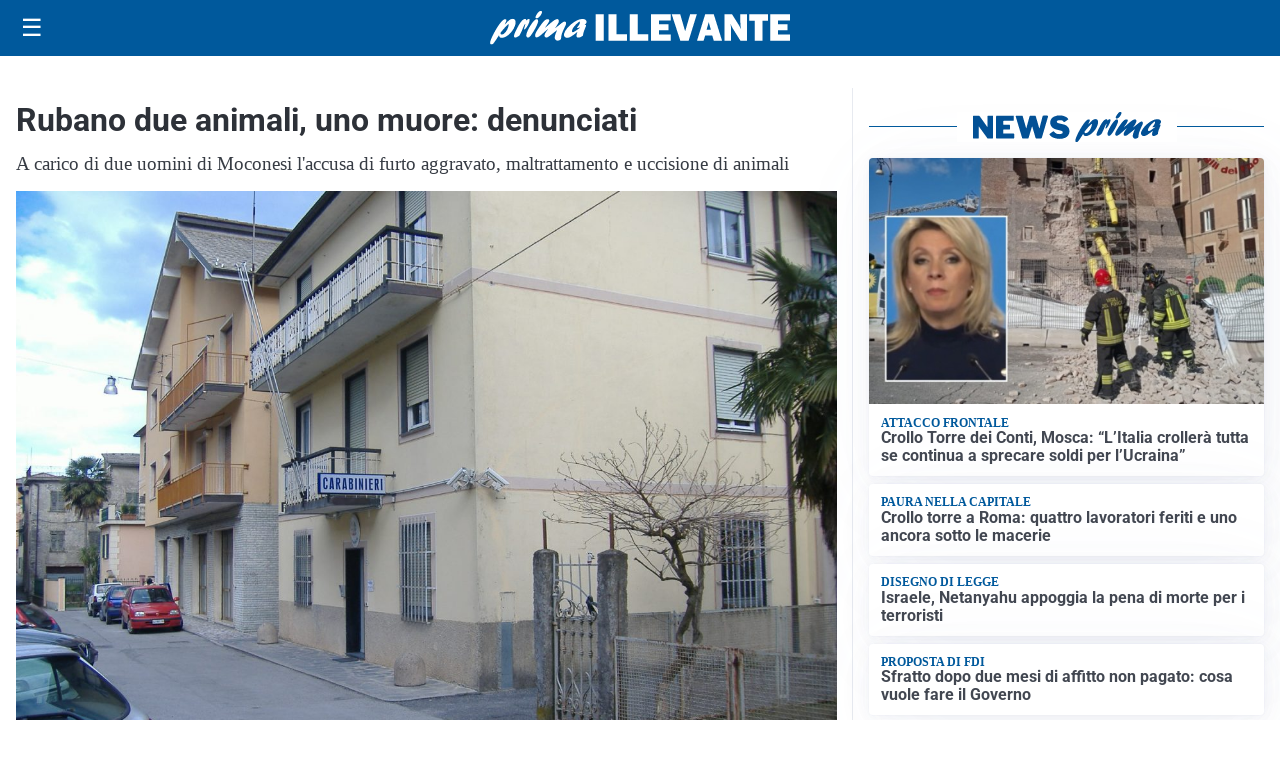

--- FILE ---
content_type: text/html; charset=utf8
request_url: https://primaillevante.it/media/my-theme/widgets/list-posts/sidebar-il-cuore-del-territorio.html?ts=29369933
body_size: 518
content:
<div class="widget-title-img"><img src="https://format.netweek.it/media/loghi/il-cuore-del-territorio.svg" alt="Logo Il Cuore del Territorio" class="widget-logo logo-light" /><img src="https://format.netweek.it/media/loghi/il-cuore-del-territorio-dark.svg" alt="Logo Dark Il Cuore del Territorio" class="widget-logo logo-dark" /></div>
<div class="widget-sidebar-featured-poi-lista">
            
                    <article class="featured">
                <a href="https://primaillevante.it/iniziative/il-cuore-del-territorio/barista-del-cuore-nuovo-coupon-in-edicola/">
                                            <figure><img width="480" height="300" src="https://primaillevante.it/media/2025/09/Barista-Comunity_1080x1350_Facebook-1-1-e1757433447659-480x300.jpg" class="attachment-thumbnail size-thumbnail wp-post-image" alt="Barista del cuore, nuovo coupon in edicola" loading="lazy" sizes="(max-width: 480px) 480px, (max-width: 1024px) 640px, 1280px" decoding="async" /></figure>
                                        <div class="post-meta">
                                                    <span class="lancio">IL CUORE DEL TERRITORIO</span>
                                                <h3>Barista del cuore, nuovo coupon in edicola</h3>
                    </div>
                </a>
            </article>
            </div>

<div class="widget-footer"><a role="button" href="/iniziative/il-cuore-del-terriorio/" class="outline widget-more-button">Altre notizie</a></div>

--- FILE ---
content_type: image/svg+xml
request_url: https://format.netweek.it/media/loghi/il-cuore-del-territorio-dark.svg
body_size: 4609
content:
<?xml version="1.0" encoding="UTF-8"?>
<svg id="Livello_1" data-name="Livello 1" xmlns="http://www.w3.org/2000/svg" viewBox="0 0 637.24 81.21">
  <defs>
    <style>
      .cls-1 {
        fill: #ffffff;
      }
    </style>
  </defs>
  <path class="cls-1" d="M8.91,72.36v1.11c.08.43.12.82.12,1.17,0,.62-.26,1.11-.79,1.46s-1.26.53-2.2.53c-2.03,0-3.54-.33-4.54-1-1-.66-1.49-1.68-1.49-3.05,0-1.72,1.37-7.32,4.1-16.82,2.73-9.49,6.37-21.17,10.9-35.04.19-.59.49-1.48.88-2.7C19.47,6.64,22.95.94,26.31.94c.78,0,1.76.47,2.93,1.41s1.76,1.84,1.76,2.7c0,.27-.61,1.84-1.82,4.69-8.01,19.22-14.77,40.1-20.27,62.64Z"/>
  <path class="cls-1" d="M24.59,62.52c-.35.08-.63.14-.82.18s-.35.06-.47.06c-.7,0-1.3-.36-1.79-1.08-.49-.72-.73-1.49-.73-2.31,0-.59.66-.98,1.99-1.17s2.46-.76,3.4-1.7c2.27-8.63,4.69-17.03,7.27-25.2,2.58-8.16,5.31-16.09,8.2-23.79-.04-.16-.07-.31-.09-.47-.02-.16-.03-.39-.03-.7,0-.98.67-1.93,2.02-2.87s2.65-1.41,3.9-1.41c1.64,0,3.31.83,5.01,2.49,1.7,1.66,2.55,3.17,2.55,4.54,0,3.48-2.21,10.15-6.62,20.01-4.41,9.86-10.1,20.01-17.05,30.44-.23,1.33-.41,2.53-.53,3.6s-.18,2.06-.18,2.96c0,2.62.24,4.47.73,5.57.49,1.09,1.28,1.64,2.37,1.64s2.23-.66,3.52-1.99,2.87-3.5,4.75-6.5c.74-1.17,1.55-2.59,2.43-4.25s1.47-2.49,1.79-2.49c.39,0,.93.28,1.61.85.68.57,1.03,1.04,1.03,1.44,0,.04-.03.15-.09.32s-.15.38-.26.62c-2.27,4.45-3.97,7.56-5.1,9.32-1.13,1.76-2.23,3.18-3.28,4.28-1.25,1.21-2.45,2.09-3.6,2.64-1.15.55-2.39.82-3.72.82-2.15,0-4.11-1.08-5.89-3.22-1.78-2.15-2.67-4.55-2.67-7.21,0-.94.03-1.86.09-2.75s.15-1.78.26-2.64ZM32.44,52.09c5-9.41,9.1-18.22,12.3-26.43,3.2-8.2,4.8-13.48,4.8-15.82,0-.43-.1-.76-.29-1-.2-.23-.45-.35-.76-.35-.12,0-.37.06-.76.18-.16.04-.25.06-.29.06-3.28,8.36-6.17,16.15-8.67,23.38-2.5,7.23-4.61,13.89-6.33,19.98Z"/>
  <path class="cls-1" d="M121.27,3.34c3.05.86,5.47,2.19,7.27,3.98,1.8,1.8,2.7,3.75,2.7,5.86,0,1.52-.47,2.84-1.41,3.96s-1.99,1.67-3.16,1.67c-.98,0-1.72-.39-2.23-1.17-.51-.78-.94-2.44-1.29-4.98-.12-.94-.66-1.75-1.64-2.43-.98-.68-2.15-1.03-3.52-1.03-2.46,0-5.15,1.09-8.06,3.28-2.91,2.19-5.95,5.39-9.11,9.61-4.3,5.66-7.73,11.89-10.28,18.69-2.56,6.8-3.84,12.91-3.84,18.34,0,3.95.96,7.01,2.87,9.2,1.91,2.19,4.55,3.28,7.91,3.28,2.15,0,4.43-.41,6.86-1.23,2.42-.82,5.06-2.09,7.91-3.81,1.29-.78,2.97-1.93,5.04-3.46,2.07-1.52,3.52-2.29,4.34-2.29.31,0,.59.17.82.5s.35.73.35,1.2c0,.82-.52,1.88-1.55,3.19-1.04,1.31-2.51,2.72-4.42,4.25-3.05,2.42-6.14,4.31-9.29,5.65-3.15,1.35-5.97,2.02-8.47,2.02-6.45,0-11.56-1.69-15.35-5.07-3.79-3.38-5.68-7.94-5.68-13.68,0-5.08,1.58-11.51,4.75-19.31s7.54-15.87,13.12-24.23c3.4-5.04,6.52-8.86,9.38-11.46,2.85-2.6,5.33-3.9,7.44-3.9,1.25,0,2.59.28,4.01.85,1.43.57,2.94,1.4,4.54,2.49Z"/>
  <path class="cls-1" d="M142.24,65.62c-1.8,3.67-3.59,6.43-5.39,8.26-1.8,1.83-3.57,2.75-5.33,2.75-.94,0-1.78-.18-2.52-.53-.74-.35-1.46-.94-2.17-1.76-.82-.82-1.4-1.66-1.73-2.52-.33-.86-.5-1.89-.5-3.11,0-3.36.69-7.5,2.08-12.42,1.39-4.92,3.21-9.49,5.48-13.71.47-.94.99-1.61,1.55-2.02.57-.41,1.2-.62,1.9-.62,1.09,0,2.03.4,2.81,1.2.78.8,1.17,1.71,1.17,2.72,0,.27-.08.57-.23.88-.16.31-.41.66-.76,1.05-2.42,5-4.31,9.55-5.65,13.65s-2.02,7.27-2.02,9.49c0,1.17.16,2.01.47,2.52.31.51.84.76,1.58.76,1.56,0,3.49-2.16,5.77-6.47s5.13-11.12,8.53-20.42c.16-1.44.59-2.59,1.29-3.43.7-.84,1.58-1.26,2.64-1.26s2.06.41,3.02,1.23c.96.82,1.44,1.7,1.44,2.64,0,.23-.43,1.23-1.29,2.99-4.18,8.55-6.27,15.92-6.27,22.09,0,.98.1,1.76.29,2.34.19.59.45.88.76.88,1.25,0,2.61-1,4.07-2.99s3.11-5.08,4.95-9.26c.08-.2.18-.43.29-.7.51-1.21,1.09-1.82,1.76-1.82.39,0,.93.28,1.61.85.68.57,1.03,1.04,1.03,1.44,0,.55-.64,2.15-1.9,4.8-1.27,2.66-2.72,5.1-4.37,7.32-1.29,1.8-2.58,3.11-3.87,3.93s-2.72,1.23-4.28,1.23c-1.95,0-3.54-.78-4.78-2.34-1.23-1.56-1.85-3.63-1.85-6.21,0-.27.04-.72.12-1.35.08-.62.18-1.33.29-2.11Z"/>
  <path class="cls-1" d="M175.28,45.59l.23-.06c.74-.12,1.37-.18,1.88-.18,1.68,0,3.05.86,4.1,2.58,1.05,1.72,1.6,4,1.64,6.86,2.07-.62,3.96-2.01,5.68-4.16,1.72-2.15,2.83-3.22,3.34-3.22.59,0,1.05.15,1.41.44s.53.69.53,1.2c0,.62-.18,1.25-.53,1.88s-.9,1.33-1.64,2.11c-1.45,2.11-2.97,3.78-4.57,5.01-1.6,1.23-3.28,2-5.04,2.31-1.72,6.09-3.95,10.73-6.68,13.92-2.73,3.18-5.88,4.78-9.43,4.78-2.66,0-4.78-.87-6.36-2.61-1.58-1.74-2.37-4.11-2.37-7.12,0-2.62.64-5.77,1.93-9.46s3.01-7.22,5.16-10.58c1.21-1.91,2.41-3.35,3.6-4.31,1.19-.96,2.39-1.44,3.6-1.44.78,0,1.47.18,2.08.53.6.35,1.08.86,1.44,1.52ZM164.44,69.96c0,1.25.21,2.18.62,2.78s1.04.91,1.9.91c2.07,0,4.31-2.29,6.71-6.86s3.6-8.96,3.6-13.18c0-1.05-.2-1.88-.59-2.46-.39-.59-.92-.88-1.58-.88-1.95,0-4.22,2.26-6.8,6.77s-3.87,8.82-3.87,12.92Z"/>
  <path class="cls-1" d="M192.28,44.36c-.74-.47-1.27-.9-1.58-1.29-.31-.39-.47-.84-.47-1.35,0-1.25.7-2.48,2.11-3.69,1.41-1.21,2.95-1.82,4.63-1.82.86,0,1.57.24,2.14.73.57.49.85,1.08.85,1.79,0,.35-.05.8-.15,1.35-.1.55-.24,1.17-.44,1.88l3.98,1.17c.23-.43.56-.87.97-1.32.41-.45.91-.91,1.49-1.38.35-.12.66-.21.94-.26.27-.06.49-.09.64-.09.94,0,1.88.33,2.81,1,.94.66,1.41,1.37,1.41,2.11,0,.59-.2,1.15-.59,1.7-.39.55-1.04,1.17-1.93,1.88-2.5,4.14-4.39,8.07-5.65,11.78-1.27,3.71-1.9,7.03-1.9,9.96,0,.94.16,1.71.47,2.31.31.61.7.91,1.17.91,1.21,0,2.61-.94,4.19-2.81s3.23-4.57,4.95-8.09c.19-.39.45-.92.76-1.58.78-1.76,1.44-2.64,1.99-2.64.51,0,1,.21,1.46.64s.7.9.7,1.41c0,.59-.33,1.58-1,2.99-.66,1.41-1.58,3.05-2.75,4.92-2.46,3.98-4.52,6.68-6.18,8.09-1.66,1.41-3.47,2.11-5.42,2.11-2.23,0-3.97-.69-5.21-2.08-1.25-1.39-1.88-3.29-1.88-5.71s.4-5.22,1.2-8.41c.8-3.18,2.04-6.85,3.72-10.99l-3.22-1c-2.03,5.62-3.75,9.65-5.16,12.07s-2.7,3.63-3.87,3.63c-.47,0-.85-.16-1.14-.47s-.44-.74-.44-1.29c0-.16.27-.82.82-1.99,2.38-5.31,4.24-10.7,5.57-16.17Z"/>
  <path class="cls-1" d="M219.57,60.7c-.27,1.02-.48,2.04-.62,3.08-.14,1.04-.21,2.14-.21,3.31,0,2.23.3,3.92.91,5.07.6,1.15,1.49,1.73,2.67,1.73,2.19,0,4.78-1.37,7.76-4.1s5.6-6.19,7.82-10.37c.2-.35.47-.88.82-1.58.78-1.6,1.39-2.4,1.82-2.4s.84.22,1.23.67c.39.45.59.99.59,1.61,0,.78-.47,2.07-1.41,3.87s-2.19,3.71-3.75,5.74c-2.89,3.71-5.6,6.38-8.12,8-2.52,1.62-5.21,2.43-8.06,2.43-3.01,0-5.26-.87-6.77-2.61-1.5-1.74-2.26-4.35-2.26-7.82,0-3.67.87-8.07,2.61-13.18,1.74-5.12,3.96-9.65,6.65-13.59.86-1.25,1.79-2.21,2.78-2.87,1-.66,1.98-1,2.96-1,.55.04,1.06.15,1.55.32.49.18,1.06.48,1.73.91.55.16,1.25.35,2.11.59,2.34.63,3.52,2.03,3.52,4.22,0,4.92-1.39,9.43-4.16,13.54-2.77,4.1-5.65,6.15-8.61,6.15-.63,0-1.24-.15-1.85-.44-.61-.29-1.18-.71-1.73-1.26ZM223.79,58.65c1.29,0,2.57-1.43,3.84-4.28,1.27-2.85,1.9-5.66,1.9-8.44,0-.47-.15-.89-.44-1.26-.29-.37-.64-.56-1.03-.56-1.09,0-2.46,1.4-4.1,4.19-1.64,2.79-2.46,5.05-2.46,6.77,0,1.09.21,1.96.62,2.61s.97.97,1.67.97Z"/>
  <path class="cls-1" d="M282.97,69.49c-1.72,3.55-3.61,6.4-5.68,8.53-2.07,2.13-3.95,3.19-5.62,3.19-1.88,0-3.48-.97-4.8-2.9-1.33-1.93-1.99-4.33-1.99-7.18,0-3.75,1.08-7.94,3.22-12.57,2.15-4.63,4.98-8.76,8.5-12.39.98-.94,1.85-1.63,2.64-2.08.78-.45,1.54-.67,2.29-.67.9,0,1.88.28,2.96.85,1.07.57,2.22,1.4,3.43,2.49,1.37-3.87,3.08-8.89,5.16-15.06,3.87-11.44,6.66-17.17,8.38-17.17,1.29,0,2.35.26,3.19.79.84.53,1.26,1.18,1.26,1.96s-.72,2.7-2.17,5.74c-1.02,2.15-1.82,3.91-2.4,5.27-3.75,8.67-6.75,16.84-8.99,24.49-2.25,7.66-3.37,13.12-3.37,16.41,0,.74.11,1.33.32,1.76.21.43.52.64.91.64.66,0,1.49-.54,2.49-1.61s2.43-3.04,4.31-5.89c.39-.59.82-1.35,1.29-2.29.62-1.21,1.17-1.82,1.64-1.82.31,0,.59.11.82.32s.35.46.35.73c0,.47-.23,1.26-.7,2.37s-1.15,2.53-2.05,4.25c-1.76,3.36-3.38,5.76-4.86,7.21-1.49,1.44-3.07,2.17-4.75,2.17s-3.02-.66-4.01-1.96c-1-1.31-1.57-3.17-1.73-5.6ZM287.01,49.63c-.43-.55-.84-.94-1.23-1.17-.39-.23-.8-.35-1.23-.35-.94,0-2.01.62-3.22,1.88-1.21,1.25-2.72,3.26-4.51,6.04-1.91,2.97-3.43,6.04-4.54,9.2-1.11,3.16-1.67,5.86-1.67,8.09,0,.7.2,1.32.59,1.85.39.53.84.79,1.35.79,1.68,0,3.9-2.44,6.65-7.32s5.36-11.21,7.82-18.98Z"/>
  <path class="cls-1" d="M304,60.7c-.27,1.02-.48,2.04-.62,3.08-.14,1.04-.21,2.14-.21,3.31,0,2.23.3,3.92.91,5.07.61,1.15,1.49,1.73,2.67,1.73,2.19,0,4.78-1.37,7.76-4.1,2.99-2.73,5.6-6.19,7.82-10.37.2-.35.47-.88.82-1.58.78-1.6,1.39-2.4,1.82-2.4s.84.22,1.23.67c.39.45.59.99.59,1.61,0,.78-.47,2.07-1.41,3.87s-2.19,3.71-3.75,5.74c-2.89,3.71-5.6,6.38-8.12,8-2.52,1.62-5.21,2.43-8.06,2.43-3.01,0-5.26-.87-6.77-2.61-1.5-1.74-2.26-4.35-2.26-7.82,0-3.67.87-8.07,2.61-13.18,1.74-5.12,3.96-9.65,6.65-13.59.86-1.25,1.79-2.21,2.78-2.87,1-.66,1.98-1,2.96-1,.55.04,1.06.15,1.55.32.49.18,1.06.48,1.73.91.55.16,1.25.35,2.11.59,2.34.63,3.52,2.03,3.52,4.22,0,4.92-1.39,9.43-4.16,13.54-2.77,4.1-5.65,6.15-8.61,6.15-.62,0-1.24-.15-1.85-.44-.61-.29-1.18-.71-1.73-1.26ZM308.21,58.65c1.29,0,2.57-1.43,3.84-4.28,1.27-2.85,1.9-5.66,1.9-8.44,0-.47-.15-.89-.44-1.26-.29-.37-.64-.56-1.03-.56-1.09,0-2.46,1.4-4.1,4.19-1.64,2.79-2.46,5.05-2.46,6.77,0,1.09.21,1.96.62,2.61s.97.97,1.67.97Z"/>
  <path class="cls-1" d="M325.33,62.52c-.35.08-.62.14-.82.18s-.35.06-.47.06c-.7,0-1.3-.36-1.79-1.08-.49-.72-.73-1.49-.73-2.31,0-.59.67-.98,1.99-1.17s2.46-.76,3.4-1.7c2.26-8.63,4.69-17.03,7.27-25.2,2.58-8.16,5.31-16.09,8.2-23.79-.04-.16-.07-.31-.09-.47-.02-.16-.03-.39-.03-.7,0-.98.67-1.93,2.02-2.87s2.65-1.41,3.9-1.41c1.64,0,3.31.83,5.01,2.49,1.7,1.66,2.55,3.17,2.55,4.54,0,3.48-2.21,10.15-6.62,20.01-4.42,9.86-10.1,20.01-17.05,30.44-.23,1.33-.41,2.53-.53,3.6s-.18,2.06-.18,2.96c0,2.62.24,4.47.73,5.57.49,1.09,1.28,1.64,2.37,1.64s2.23-.66,3.52-1.99,2.87-3.5,4.75-6.5c.74-1.17,1.55-2.59,2.43-4.25s1.47-2.49,1.79-2.49c.39,0,.93.28,1.61.85.68.57,1.03,1.04,1.03,1.44,0,.04-.03.15-.09.32s-.15.38-.26.62c-2.27,4.45-3.96,7.56-5.1,9.32-1.13,1.76-2.23,3.18-3.28,4.28-1.25,1.21-2.45,2.09-3.6,2.64-1.15.55-2.39.82-3.72.82-2.15,0-4.11-1.08-5.89-3.22-1.78-2.15-2.67-4.55-2.67-7.21,0-.94.03-1.86.09-2.75s.15-1.78.26-2.64ZM333.18,52.09c5-9.41,9.1-18.22,12.3-26.43,3.2-8.2,4.8-13.48,4.8-15.82,0-.43-.1-.76-.29-1-.2-.23-.45-.35-.76-.35-.12,0-.37.06-.76.18-.16.04-.25.06-.29.06-3.28,8.36-6.17,16.15-8.67,23.38-2.5,7.23-4.61,13.89-6.33,19.98Z"/>
  <path class="cls-1" d="M406.83,12.83c-3.09.2-6.26.44-9.52.73-3.26.29-4.99.44-5.19.44-1.13,0-2.04-.45-2.72-1.35-.68-.9-1.03-2.09-1.03-3.57,0-1.25,3.61-2.4,10.84-3.46,7.23-1.05,15.98-1.58,26.25-1.58,5.16,0,8.74.32,10.75.97,2.01.64,3.02,1.77,3.02,3.37,0,.43-.12,1.07-.35,1.93-.04.16-.08.27-.12.35-4.53.2-8.58.41-12.13.64-3.55.23-6.66.51-9.32.82-4.42,12.85-8.37,24.73-11.87,35.62-3.5,10.9-6.06,19.26-7.71,25.08-.74,2.62-1.43,4.29-2.05,5.01-.62.72-1.54,1.08-2.75,1.08s-2.27-.35-3.05-1.05c-.78-.7-1.17-1.62-1.17-2.75,0-1.72,1.66-8.29,4.98-19.72,3.32-11.43,7.7-25.61,13.12-42.57Z"/>
  <path class="cls-1" d="M423.54,60.7c-.27,1.02-.48,2.04-.62,3.08-.14,1.04-.21,2.14-.21,3.31,0,2.23.3,3.92.91,5.07.61,1.15,1.49,1.73,2.67,1.73,2.19,0,4.78-1.37,7.76-4.1s5.6-6.19,7.82-10.37c.2-.35.47-.88.82-1.58.78-1.6,1.39-2.4,1.82-2.4s.84.22,1.23.67c.39.45.59.99.59,1.61,0,.78-.47,2.07-1.41,3.87s-2.19,3.71-3.75,5.74c-2.89,3.71-5.6,6.38-8.12,8-2.52,1.62-5.21,2.43-8.06,2.43-3.01,0-5.26-.87-6.77-2.61-1.5-1.74-2.26-4.35-2.26-7.82,0-3.67.87-8.07,2.61-13.18,1.74-5.12,3.96-9.65,6.65-13.59.86-1.25,1.79-2.21,2.78-2.87,1-.66,1.98-1,2.96-1,.55.04,1.06.15,1.55.32.49.18,1.06.48,1.73.91.55.16,1.25.35,2.11.59,2.34.63,3.52,2.03,3.52,4.22,0,4.92-1.39,9.43-4.16,13.54-2.77,4.1-5.65,6.15-8.61,6.15-.62,0-1.24-.15-1.85-.44-.61-.29-1.18-.71-1.73-1.26ZM427.76,58.65c1.29,0,2.57-1.43,3.84-4.28,1.27-2.85,1.9-5.66,1.9-8.44,0-.47-.15-.89-.44-1.26-.29-.37-.64-.56-1.03-.56-1.09,0-2.46,1.4-4.1,4.19-1.64,2.79-2.46,5.05-2.46,6.77,0,1.09.21,1.96.62,2.61s.97.97,1.67.97Z"/>
  <path class="cls-1" d="M447,44.36c-.74-.47-1.27-.9-1.58-1.29-.31-.39-.47-.84-.47-1.35,0-1.25.7-2.48,2.11-3.69,1.41-1.21,2.95-1.82,4.63-1.82.86,0,1.57.24,2.14.73.57.49.85,1.08.85,1.79,0,.35-.05.8-.15,1.35-.1.55-.24,1.17-.44,1.88l3.98,1.17c.23-.43.56-.87.97-1.32.41-.45.91-.91,1.49-1.38.35-.12.66-.21.94-.26.27-.06.49-.09.64-.09.94,0,1.88.33,2.81,1,.94.66,1.41,1.37,1.41,2.11,0,.59-.2,1.15-.59,1.7-.39.55-1.04,1.17-1.93,1.88-2.5,4.14-4.39,8.07-5.65,11.78-1.27,3.71-1.9,7.03-1.9,9.96,0,.94.16,1.71.47,2.31.31.61.7.91,1.17.91,1.21,0,2.61-.94,4.19-2.81s3.23-4.57,4.95-8.09c.2-.39.45-.92.76-1.58.78-1.76,1.44-2.64,1.99-2.64.51,0,1,.21,1.46.64s.7.9.7,1.41c0,.59-.33,1.58-1,2.99-.67,1.41-1.58,3.05-2.75,4.92-2.46,3.98-4.52,6.68-6.18,8.09-1.66,1.41-3.47,2.11-5.42,2.11-2.23,0-3.96-.69-5.21-2.08-1.25-1.39-1.88-3.29-1.88-5.71s.4-5.22,1.2-8.41c.8-3.18,2.04-6.85,3.72-10.99l-3.22-1c-2.03,5.62-3.75,9.65-5.16,12.07s-2.7,3.63-3.87,3.63c-.47,0-.85-.16-1.14-.47s-.44-.74-.44-1.29c0-.16.27-.82.82-1.99,2.38-5.31,4.24-10.7,5.57-16.17Z"/>
  <path class="cls-1" d="M472.89,44.36c-.74-.47-1.27-.9-1.58-1.29-.31-.39-.47-.84-.47-1.35,0-1.25.7-2.48,2.11-3.69,1.41-1.21,2.95-1.82,4.63-1.82.86,0,1.57.24,2.14.73.57.49.85,1.08.85,1.79,0,.35-.05.8-.15,1.35-.1.55-.24,1.17-.44,1.88l3.98,1.17c.23-.43.56-.87.97-1.32.41-.45.91-.91,1.49-1.38.35-.12.66-.21.94-.26.27-.06.49-.09.64-.09.94,0,1.88.33,2.81,1,.94.66,1.41,1.37,1.41,2.11,0,.59-.2,1.15-.59,1.7-.39.55-1.04,1.17-1.93,1.88-2.5,4.14-4.39,8.07-5.65,11.78-1.27,3.71-1.9,7.03-1.9,9.96,0,.94.16,1.71.47,2.31.31.61.7.91,1.17.91,1.21,0,2.61-.94,4.19-2.81s3.23-4.57,4.95-8.09c.2-.39.45-.92.76-1.58.78-1.76,1.44-2.64,1.99-2.64.51,0,1,.21,1.46.64s.7.9.7,1.41c0,.59-.33,1.58-1,2.99-.67,1.41-1.58,3.05-2.75,4.92-2.46,3.98-4.52,6.68-6.18,8.09-1.66,1.41-3.47,2.11-5.42,2.11-2.23,0-3.96-.69-5.21-2.08-1.25-1.39-1.88-3.29-1.88-5.71s.4-5.22,1.2-8.41c.8-3.18,2.04-6.85,3.72-10.99l-3.22-1c-2.03,5.62-3.75,9.65-5.16,12.07s-2.7,3.63-3.87,3.63c-.47,0-.85-.16-1.14-.47s-.44-.74-.44-1.29c0-.16.27-.82.82-1.99,2.38-5.31,4.24-10.7,5.57-16.17Z"/>
  <path class="cls-1" d="M500.02,76.76c-2.07,0-3.72-.88-4.95-2.64s-1.85-4.16-1.85-7.21c0-3.55.59-7.62,1.76-12.19s2.34-7.69,3.52-9.38c.47-.74,1.21-1.33,2.23-1.76,1.02-.43,2.15-.64,3.4-.64.7,0,1.26.17,1.67.5.41.33.62.81.62,1.44,0,.23-.27,1.05-.82,2.46l-.88,2.34-.76,2.17c-3.32,9.06-4.98,14.77-4.98,17.11,0,.9.17,1.56.5,1.99.33.43.85.64,1.55.64,1.02,0,2.48-.98,4.39-2.93,1.91-1.95,3.81-4.49,5.68-7.62.23-.43.57-1.05,1-1.88.66-1.29,1.17-1.93,1.52-1.93.47,0,.95.22,1.44.67.49.45.73.99.73,1.61,0,.27-.68,1.56-2.05,3.87-.67,1.13-1.19,2.03-1.58,2.7-2.27,3.87-4.34,6.61-6.21,8.23-1.88,1.62-3.85,2.43-5.92,2.43ZM504.59,39.84c-1.21,0-2.19-.31-2.93-.94-.74-.62-1.11-1.48-1.11-2.58,0-1.44.76-2.65,2.29-3.6,1.52-.96,3.11-1.44,4.75-1.44,1.05,0,1.85.25,2.37.76.53.51.79,1.25.79,2.23,0,1.41-.64,2.69-1.9,3.84-1.27,1.15-2.69,1.73-4.25,1.73Z"/>
  <path class="cls-1" d="M520.02,30.47c-2.15.16-4.08.27-5.8.35-1.72.08-2.99.12-3.81.12-1.68,0-2.98-.27-3.9-.82-.92-.55-1.38-1.31-1.38-2.29,0-.9.98-1.58,2.93-2.05,1.95-.47,6.74-1,14.36-1.58,1.29-4.1,2.32-6.7,3.11-7.79.78-1.09,1.8-1.64,3.05-1.64,1.02,0,1.87.22,2.55.64.68.43,1.03.98,1.03,1.64-1.29,2.93-2.13,5.2-2.52,6.8,1.99-.16,3.9-.27,5.71-.35,1.82-.08,3.47-.12,4.95-.12,3.67,0,6.25.27,7.73.82,1.48.55,2.23,1.48,2.23,2.81,0,.47-.23.8-.7,1-.47.2-1.5.29-3.11.29-1.8,0-4.83.19-9.11.56-4.28.37-7.53.64-9.76.79-3.16,8.4-5.67,16.17-7.53,23.32-1.86,7.15-2.78,12.36-2.78,15.64,0,1.09.18,1.95.56,2.58.37.62.87.94,1.49.94.98,0,2.11-.64,3.4-1.93s2.64-3.12,4.04-5.51c1.02-1.76,2-3.78,2.96-6.06.96-2.29,1.61-3.43,1.96-3.43.74,0,1.41.23,1.99.7s.88,1,.88,1.58c0,.82-.72,2.67-2.17,5.54-1.45,2.87-3.24,5.73-5.39,8.58-1.25,1.72-2.66,3.03-4.22,3.93-1.56.9-3.2,1.35-4.92,1.35-1.95,0-3.52-.85-4.69-2.55s-1.76-3.99-1.76-6.88c0-3.44.74-8.33,2.23-14.68,1.48-6.35,3.61-13.78,6.39-22.29Z"/>
  <path class="cls-1" d="M546.09,45.59l.23-.06c.74-.12,1.37-.18,1.88-.18,1.68,0,3.05.86,4.1,2.58,1.05,1.72,1.6,4,1.64,6.86,2.07-.62,3.96-2.01,5.68-4.16,1.72-2.15,2.83-3.22,3.34-3.22.59,0,1.05.15,1.41.44s.53.69.53,1.2c0,.62-.18,1.25-.53,1.88s-.9,1.33-1.64,2.11c-1.45,2.11-2.97,3.78-4.57,5.01-1.6,1.23-3.28,2-5.04,2.31-1.72,6.09-3.95,10.73-6.68,13.92-2.73,3.18-5.88,4.78-9.43,4.78-2.66,0-4.78-.87-6.36-2.61-1.58-1.74-2.37-4.11-2.37-7.12,0-2.62.64-5.77,1.93-9.46s3.01-7.22,5.16-10.58c1.21-1.91,2.41-3.35,3.6-4.31,1.19-.96,2.39-1.44,3.6-1.44.78,0,1.47.18,2.08.53.61.35,1.08.86,1.44,1.52ZM535.25,69.96c0,1.25.21,2.18.62,2.78s1.04.91,1.9.91c2.07,0,4.31-2.29,6.71-6.86s3.6-8.96,3.6-13.18c0-1.05-.2-1.88-.59-2.46-.39-.59-.92-.88-1.58-.88-1.95,0-4.22,2.26-6.8,6.77s-3.87,8.82-3.87,12.92Z"/>
  <path class="cls-1" d="M563.08,44.36c-.74-.47-1.27-.9-1.58-1.29-.31-.39-.47-.84-.47-1.35,0-1.25.7-2.48,2.11-3.69,1.41-1.21,2.95-1.82,4.63-1.82.86,0,1.57.24,2.14.73.57.49.85,1.08.85,1.79,0,.35-.05.8-.15,1.35-.1.55-.24,1.17-.44,1.88l3.98,1.17c.23-.43.56-.87.97-1.32.41-.45.91-.91,1.49-1.38.35-.12.66-.21.94-.26.27-.06.49-.09.64-.09.94,0,1.88.33,2.81,1,.94.66,1.41,1.37,1.41,2.11,0,.59-.2,1.15-.59,1.7-.39.55-1.04,1.17-1.93,1.88-2.5,4.14-4.39,8.07-5.65,11.78-1.27,3.71-1.9,7.03-1.9,9.96,0,.94.16,1.71.47,2.31.31.61.7.91,1.17.91,1.21,0,2.61-.94,4.19-2.81s3.23-4.57,4.95-8.09c.2-.39.45-.92.76-1.58.78-1.76,1.44-2.64,1.99-2.64.51,0,1,.21,1.46.64s.7.9.7,1.41c0,.59-.33,1.58-1,2.99-.67,1.41-1.58,3.05-2.75,4.92-2.46,3.98-4.52,6.68-6.18,8.09-1.66,1.41-3.47,2.11-5.42,2.11-2.23,0-3.96-.69-5.21-2.08-1.25-1.39-1.88-3.29-1.88-5.71s.4-5.22,1.2-8.41c.8-3.18,2.04-6.85,3.72-10.99l-3.22-1c-2.03,5.62-3.75,9.65-5.16,12.07s-2.7,3.63-3.87,3.63c-.47,0-.85-.16-1.14-.47s-.44-.74-.44-1.29c0-.16.27-.82.82-1.99,2.38-5.31,4.24-10.7,5.57-16.17Z"/>
  <path class="cls-1" d="M590.22,76.76c-2.07,0-3.72-.88-4.95-2.64s-1.85-4.16-1.85-7.21c0-3.55.59-7.62,1.76-12.19s2.34-7.69,3.52-9.38c.47-.74,1.21-1.33,2.23-1.76,1.02-.43,2.15-.64,3.4-.64.7,0,1.26.17,1.67.5.41.33.62.81.62,1.44,0,.23-.27,1.05-.82,2.46-.35.94-.64,1.72-.88,2.34l-.76,2.17c-3.32,9.06-4.98,14.77-4.98,17.11,0,.9.17,1.56.5,1.99.33.43.85.64,1.55.64,1.02,0,2.48-.98,4.39-2.93,1.91-1.95,3.81-4.49,5.68-7.62.23-.43.57-1.05,1-1.88.66-1.29,1.17-1.93,1.52-1.93.47,0,.95.22,1.44.67.49.45.73.99.73,1.61,0,.27-.68,1.56-2.05,3.87-.67,1.13-1.19,2.03-1.58,2.7-2.27,3.87-4.34,6.61-6.21,8.23-1.88,1.62-3.85,2.43-5.92,2.43ZM594.79,39.84c-1.21,0-2.19-.31-2.93-.94-.74-.62-1.11-1.48-1.11-2.58,0-1.44.76-2.65,2.29-3.6,1.52-.96,3.11-1.44,4.75-1.44,1.05,0,1.85.25,2.37.76.53.51.79,1.25.79,2.23,0,1.41-.64,2.69-1.9,3.84-1.27,1.15-2.69,1.73-4.25,1.73Z"/>
  <path class="cls-1" d="M618.43,45.59l.23-.06c.74-.12,1.37-.18,1.88-.18,1.68,0,3.05.86,4.1,2.58,1.05,1.72,1.6,4,1.64,6.86,2.07-.62,3.96-2.01,5.68-4.16,1.72-2.15,2.83-3.22,3.34-3.22.59,0,1.05.15,1.41.44s.53.69.53,1.2c0,.62-.18,1.25-.53,1.88s-.9,1.33-1.64,2.11c-1.45,2.11-2.97,3.78-4.57,5.01-1.6,1.23-3.28,2-5.04,2.31-1.72,6.09-3.95,10.73-6.68,13.92-2.73,3.18-5.88,4.78-9.43,4.78-2.66,0-4.78-.87-6.36-2.61-1.58-1.74-2.37-4.11-2.37-7.12,0-2.62.64-5.77,1.93-9.46s3.01-7.22,5.16-10.58c1.21-1.91,2.41-3.35,3.6-4.31,1.19-.96,2.39-1.44,3.6-1.44.78,0,1.47.18,2.08.53.61.35,1.08.86,1.44,1.52ZM607.59,69.96c0,1.25.21,2.18.62,2.78s1.04.91,1.9.91c2.07,0,4.31-2.29,6.71-6.86s3.6-8.96,3.6-13.18c0-1.05-.2-1.88-.59-2.46-.39-.59-.92-.88-1.58-.88-1.95,0-4.22,2.26-6.8,6.77s-3.87,8.82-3.87,12.92Z"/>
</svg>


--- FILE ---
content_type: application/javascript
request_url: https://s.fluxtech.ai/s/primaillevante.it/ads.js
body_size: 33715
content:
(function(){"use strict";const configObj={class:"flx",sitename:"primaillevante.it",siteConfig:null,contentWidth:0,customCSS:"",debug:!1,enableFledge:!1,enableSchain:!0,schainNode:{asi:"dorvan.it",sid:"25",hp:1},enables2s:!0,s2sWrapperName:"27202_Web_Netweek",s2sBidder:"mgnipbs",s2sDefaultVendor:"rubicon",enabledS2SBidders:[],adServerPrefix:"23206277278",bidderTimeout:1500,units:{"primaillevante.it_manchettedx":{path:"/23206277278,22042350493/primaillevante.it_manchettedx",pos:"manchettedx",sizeMapping:null,pbSizes:[],sizes:[[190,90]],bidderData:null,enableVideoBidding:!1,enableNativeBidding:!1},"primaillevante.it_mpu2":{path:"/23206277278,22042350493/primaillevante.it_mpu2",pos:"mpu2",sizeMapping:null,pbSizes:[[300,250],[336,280],[1,1]],sizes:[[300,250],[336,280],[1,1],"fluid"],bidderData:[{bidder:"appnexus",params:{placementId:35551908},tier:1},{bidder:"ttd",params:{supplySourceId:"dorvan",publisherId:"25"},tier:1},{bidder:"pubmatic_apex",params:{publisherId:"161546",adSlot:"6987733"},tier:1},{bidder:"ix",params:{siteId:"1270097"},tier:1},{bidder:"criteo",params:{networkId:12242,pubid:"109151"},tier:1}],enableVideoBidding:!0,enableNativeBidding:!1},"primaillevante.it_mpu3":{path:"/23206277278,22042350493/primaillevante.it_mpu3",pos:"mpu3",sizeMapping:null,pbSizes:[[300,250],[336,280],[1,1]],sizes:[[300,250],[336,280],[1,1],"fluid"],bidderData:[{bidder:"appnexus",params:{placementId:35551908},tier:1},{bidder:"ttd",params:{supplySourceId:"dorvan",publisherId:"25"},tier:1},{bidder:"pubmatic_apex",params:{publisherId:"161546",adSlot:"6987733"},tier:1},{bidder:"ix",params:{siteId:"1270097"},tier:1},{bidder:"criteo",params:{networkId:12242,pubid:"109151"},tier:1}],enableVideoBidding:!0,enableNativeBidding:!1},"primaillevante.it_mpu4":{path:"/23206277278,22042350493/primaillevante.it_mpu4",pos:"mpu4",sizeMapping:null,pbSizes:[[300,250],[336,280],[1,1]],sizes:[[300,250],[336,280],[1,1],"fluid"],bidderData:[{bidder:"appnexus",params:{placementId:35551908},tier:1},{bidder:"ttd",params:{supplySourceId:"dorvan",publisherId:"25"},tier:1},{bidder:"pubmatic_apex",params:{publisherId:"161546",adSlot:"6987733"},tier:1},{bidder:"ix",params:{siteId:"1270097"},tier:1},{bidder:"criteo",params:{networkId:12242,pubid:"109151"},tier:1}],enableVideoBidding:!0,enableNativeBidding:!1},"primaillevante.it_mpu5":{path:"/23206277278,22042350493/primaillevante.it_mpu5",pos:"mpu5",sizeMapping:null,pbSizes:[[300,250],[336,280],[1,1]],sizes:[[300,250],[336,280],[1,1],"fluid"],bidderData:[{bidder:"appnexus",params:{placementId:35551908},tier:1},{bidder:"ttd",params:{supplySourceId:"dorvan",publisherId:"25"},tier:1},{bidder:"pubmatic_apex",params:{publisherId:"161546",adSlot:"6987733"},tier:1},{bidder:"ix",params:{siteId:"1270097"},tier:1},{bidder:"criteo",params:{networkId:12242,pubid:"109151"},tier:1}],enableVideoBidding:!0,enableNativeBidding:!1},"primaillevante.it_manchettesx":{path:"/23206277278,22042350493/primaillevante.it_manchettesx",pos:"manchettesx",sizeMapping:null,pbSizes:[],sizes:[[190,90]],bidderData:null,enableVideoBidding:!1,enableNativeBidding:!1},"primaillevante.it_mpu1":{path:"/23206277278,22042350493/primaillevante.it_mpu1",pos:"mpu1",sizeMapping:null,pbSizes:[[300,250],[336,280],[300,600],[1,1]],sizes:[[300,250],[336,280],[300,600],[1,1],"fluid"],bidderData:[{bidder:"appnexus",params:{placementId:35551908},tier:1},{bidder:"ttd",params:{supplySourceId:"dorvan",publisherId:"25"},tier:1},{bidder:"pubmatic_apex",params:{publisherId:"161546",adSlot:"6987733"},tier:1},{bidder:"ix",params:{siteId:"1270097"},tier:1},{bidder:"criteo",params:{networkId:12242,pubid:"109151"},tier:1}],enableVideoBidding:!0,enableNativeBidding:!1},web_necrologie_archivio_mpu1:{path:"/23206277278/web_necrologie_archivio_mpu1",pos:"web_necrologie_archivio_mpu1",sizeMapping:null,pbSizes:[[300,120]],sizes:[[300,120]],bidderData:null,enableVideoBidding:!1,enableNativeBidding:!1},web_necrologie_archivio_mpu10:{path:"/23206277278/web_necrologie_archivio_mpu10",pos:"web_necrologie_archivio_mpu10",sizeMapping:null,pbSizes:[[300,120]],sizes:[[300,120]],bidderData:null,enableVideoBidding:!1,enableNativeBidding:!1},web_necrologie_archivio_mpu2:{path:"/23206277278/web_necrologie_archivio_mpu2",pos:"web_necrologie_archivio_mpu2",sizeMapping:null,pbSizes:[[300,120]],sizes:[[300,120]],bidderData:null,enableVideoBidding:!1,enableNativeBidding:!1},web_necrologie_archivio_mpu3:{path:"/23206277278/web_necrologie_archivio_mpu3",pos:"web_necrologie_archivio_mpu3",sizeMapping:null,pbSizes:[[300,120]],sizes:[[300,120]],bidderData:null,enableVideoBidding:!1,enableNativeBidding:!1},web_necrologie_archivio_mpu4:{path:"/23206277278/web_necrologie_archivio_mpu4",pos:"web_necrologie_archivio_mpu4",sizeMapping:null,pbSizes:[[300,120]],sizes:[[300,120]],bidderData:null,enableVideoBidding:!1,enableNativeBidding:!1},web_necrologie_archivio_mpu5:{path:"/23206277278/web_necrologie_archivio_mpu5",pos:"web_necrologie_archivio_mpu5",sizeMapping:null,pbSizes:[[300,120]],sizes:[[300,120]],bidderData:null,enableVideoBidding:!1,enableNativeBidding:!1},web_necrologie_archivio_mpu6:{path:"/23206277278/web_necrologie_archivio_mpu6",pos:"web_necrologie_archivio_mpu6",sizeMapping:null,pbSizes:[[300,120]],sizes:[[300,120]],bidderData:null,enableVideoBidding:!1,enableNativeBidding:!1},web_necrologie_archivio_mpu7:{path:"/23206277278/web_necrologie_archivio_mpu7",pos:"web_necrologie_archivio_mpu7",sizeMapping:null,pbSizes:[[300,120]],sizes:[[300,120]],bidderData:null,enableVideoBidding:!1,enableNativeBidding:!1},web_necrologie_archivio_mpu8:{path:"/23206277278/web_necrologie_archivio_mpu8",pos:"web_necrologie_archivio_mpu8",sizeMapping:null,pbSizes:[[300,120]],sizes:[[300,120]],bidderData:null,enableVideoBidding:!1,enableNativeBidding:!1},web_necrologie_archivio_mpu9:{path:"/23206277278/web_necrologie_archivio_mpu9",pos:"web_necrologie_archivio_mpu9",sizeMapping:null,pbSizes:[[300,120]],sizes:[[300,120]],bidderData:null,enableVideoBidding:!1,enableNativeBidding:!1},web_necrologie_lettura_mpu1:{path:"/23206277278/web_necrologie_lettura_mpu1",pos:"web_necrologie_lettura_mpu1",sizeMapping:null,pbSizes:[[300,250],[300,600]],sizes:[[300,250],[300,600]],bidderData:null,enableVideoBidding:!1,enableNativeBidding:!1},"primaillevante.it_ldb1":{path:"/23206277278,22042350493/primaillevante.it_ldb1",pos:"ldb1",sizeMapping:"NW_MH_MIN",pbSizes:[[728,90],[970,90],[300,100]],sizes:[[728,90],[970,90],[300,100]],bidderData:[{bidder:"appnexus",params:{placementId:35551908},tier:1},{bidder:"ttd",params:{supplySourceId:"dorvan",publisherId:"25"},tier:1},{bidder:"pubmatic_apex",params:{publisherId:"161546",adSlot:"6987733"},tier:1},{bidder:"ix",params:{siteId:"1270097"},tier:1},{bidder:"criteo",params:{networkId:12242,pubid:"109151"},tier:1}],enableVideoBidding:!0,enableNativeBidding:!1},"primaillevante.it_skin_dsk":{path:"/23206277278,22042350493/primaillevante.it_skin_dsk",pos:"skin_dsk",sizeMapping:"NW_SKIN_NETWEEK",pbSizes:[[1,1]],sizes:[[1,1]],bidderData:null,enableVideoBidding:!1,enableNativeBidding:!1},web_iniziative:{path:"/23206277278/web_iniziative",pos:"web_iniziative",sizeMapping:"NW_INITIATIVE",pbSizes:[[1,1],[300,100]],sizes:[[1,1],[300,100],[650,90]],bidderData:null,enableVideoBidding:!0,enableNativeBidding:!1},"primaillevante.it_inter":{path:"/23206277278,22042350493/primaillevante.it_inter",pos:"inter",sizeMapping:null,pbSizes:[[300,250],[336,280],[300,600],[320,480],[970,250],[728,90],[990,250],[1024,768]],sizes:[[300,250],[336,280],[300,600],[320,480],[970,250],[728,90],[990,250],[1024,768]],bidderData:[{bidder:"ttd",params:{supplySourceId:"dorvan",publisherId:"25"},tier:1},{bidder:"appnexus",params:{placementId:35551907},tier:1},{bidder:"pubmatic_apex",params:{publisherId:"161546",adSlot:"6987794"},tier:1},{bidder:"ix",params:{siteId:"1270097"},tier:1},{bidder:"criteo",params:{networkId:12242,pubid:"109151"},tier:1}],enableVideoBidding:!0,enableNativeBidding:!1},"primaillevante.it_skin_mob":{path:"/23206277278,22042350493/primaillevante.it_skin_mob",pos:"skin_mob",sizeMapping:"NW_SKIN_MOB",pbSizes:[[320,100],[970,250],[728,90],[320,50],[300,100]],sizes:[[320,100],[970,250],[728,90],[320,50],[300,100],"fluid"],bidderData:[{bidder:"ttd",params:{supplySourceId:"dorvan",publisherId:"25"},tier:1},{bidder:"appnexus",params:{placementId:35551889},tier:1},{bidder:"ogury",params:{adUnitId:"wm-hb-head-primai-dorva-0mumywalkp0e",assetKey:"OGY-BD66CFECAEE4"},tier:2},{bidder:"pubmatic_apex",params:{publisherId:"161546",adSlot:"6987733"},tier:1},{bidder:"ix",params:{siteId:"1270097"},tier:1},{bidder:"criteo",params:{networkId:12242,pubid:"109151"},tier:1}],enableVideoBidding:!0,enableNativeBidding:!1},"primaillevante.it_floorad":{path:"/23206277278,22042350493/primaillevante.it_floorad",pos:"floorad",sizeMapping:"NW_STICKY_NETWEEK",pbSizes:[[320,100],[970,250],[728,90],[320,50],[1,1]],sizes:[[320,100],[970,250],[728,90],[320,50],[1,1],"fluid"],bidderData:[{bidder:"ttd",params:{supplySourceId:"dorvan",publisherId:"25"},tier:1},{bidder:"appnexus",params:{placementId:35551909},tier:1},{bidder:"pubmatic_apex",params:{publisherId:"161546",adSlot:"6987733"},tier:1},{bidder:"ix",params:{siteId:"1270097"},tier:1},{bidder:"criteo",params:{networkId:12242,pubid:"109151"},tier:1}],enableVideoBidding:!0,enableNativeBidding:!1},"primaillevante.it_inarticle1_dsk":{path:"/23206277278,22042350493/primaillevante.it_inarticle1_dsk",pos:"inarticle1_dsk",sizeMapping:null,pbSizes:[[300,250],[336,280],[300,600],[320,480],[1,1]],sizes:[[300,250],[336,280],[300,600],[320,480],[1,1],"fluid"],bidderData:[{bidder:"ttd",params:{supplySourceId:"dorvan",publisherId:"25"},tier:1},{bidder:"appnexus",params:{placementId:35551903},tier:1},{bidder:"teads",params:{placementId:244499,pageId:227828},tier:1},{bidder:"pubmatic_apex",params:{publisherId:"161546",adSlot:"6987733"},tier:1},{bidder:"ix",params:{siteId:"1270097"},tier:1},{bidder:"criteo",params:{networkId:12242,pubid:"109151"},tier:1}],enableVideoBidding:!0,enableNativeBidding:!1},"primaillevante.it_inarticle1_mob":{path:"/23206277278,22042350493/primaillevante.it_inarticle1_mob",pos:"inarticle1_mob",sizeMapping:null,pbSizes:[[300,250],[336,280],[300,600],[320,480],[1,1]],sizes:[[300,250],[336,280],[300,600],[320,480],[1,1],"fluid"],bidderData:[{bidder:"ttd",params:{supplySourceId:"dorvan",publisherId:"25"},tier:1},{bidder:"appnexus",params:{placementId:35551903},tier:1},{bidder:"teads",params:{placementId:244499,pageId:227828},tier:1},{bidder:"pubmatic_apex",params:{publisherId:"161546",adSlot:"6987733"},tier:1},{bidder:"ix",params:{siteId:"1270097"},tier:1},{bidder:"criteo",params:{networkId:12242,pubid:"109151"},tier:1}],enableVideoBidding:!0,enableNativeBidding:!1},"primaillevante.it_inarticle2_dsk":{path:"/23206277278,22042350493/primaillevante.it_inarticle2_dsk",pos:"inarticle2_dsk",sizeMapping:null,pbSizes:[[300,250],[336,280],[300,600],[320,480],[1,1]],sizes:[[300,250],[336,280],[300,600],[320,480],[1,1],"fluid"],bidderData:[{bidder:"ttd",params:{supplySourceId:"dorvan",publisherId:"25"},tier:1},{bidder:"appnexus",params:{placementId:35551905},tier:1},{bidder:"teads",params:{placementId:244499,pageId:227828},tier:1},{bidder:"pubmatic_apex",params:{publisherId:"161546",adSlot:"6987794"},tier:1},{bidder:"ix",params:{siteId:"1270097"},tier:1},{bidder:"criteo",params:{networkId:12242,pubid:"109151"},tier:1}],enableVideoBidding:!0,enableNativeBidding:!1},"primaillevante.it_inarticle2_mob":{path:"/23206277278,22042350493/primaillevante.it_inarticle2_mob",pos:"inarticle2_mob",sizeMapping:null,pbSizes:[[300,250],[336,280],[300,600],[320,480],[1,1]],sizes:[[300,250],[336,280],[300,600],[320,480],[1,1],"fluid"],bidderData:[{bidder:"ttd",params:{supplySourceId:"dorvan",publisherId:"25"},tier:1},{bidder:"appnexus",params:{placementId:35551905},tier:1},{bidder:"teads",params:{placementId:244499,pageId:227828},tier:1},{bidder:"pubmatic_apex",params:{publisherId:"161546",adSlot:"6987794"},tier:1},{bidder:"ix",params:{siteId:"1270097"},tier:1},{bidder:"criteo",params:{networkId:12242,pubid:"109151"},tier:1}],enableVideoBidding:!0,enableNativeBidding:!1},"primaillevante.it_inarticle3_dsk":{path:"/23206277278,22042350493/primaillevante.it_inarticle3_dsk",pos:"inarticle3_dsk",sizeMapping:null,pbSizes:[[300,250],[336,280],[1,1]],sizes:[[300,250],[336,280],[1,1],"fluid"],bidderData:[{bidder:"ttd",params:{supplySourceId:"dorvan",publisherId:"25"},tier:1},{bidder:"appnexus",params:{placementId:35551906},tier:1},{bidder:"teads",params:{placementId:244499,pageId:227828},tier:1},{bidder:"pubmatic_apex",params:{publisherId:"161546",adSlot:"6987733"},tier:1},{bidder:"ix",params:{siteId:"1270097"},tier:1},{bidder:"criteo",params:{networkId:12242,pubid:"109151"},tier:1}],enableVideoBidding:!0,enableNativeBidding:!1},"primaillevante.it_inarticle3_mob":{path:"/23206277278,22042350493/primaillevante.it_inarticle3_mob",pos:"inarticle3_mob",sizeMapping:null,pbSizes:[[300,250],[336,280],[1,1]],sizes:[[300,250],[336,280],[1,1],"fluid"],bidderData:[{bidder:"ttd",params:{supplySourceId:"dorvan",publisherId:"25"},tier:1},{bidder:"appnexus",params:{placementId:35551906},tier:1},{bidder:"teads",params:{placementId:244499,pageId:227828},tier:1},{bidder:"pubmatic_apex",params:{publisherId:"161546",adSlot:"6987733"},tier:1},{bidder:"ix",params:{siteId:"1270097"},tier:1},{bidder:"criteo",params:{networkId:12242,pubid:"109151"},tier:1}],enableVideoBidding:!0,enableNativeBidding:!1},"primaillevante.it_inarticleX_dsk":{path:"/23206277278,22042350493/primaillevante.it_inarticleX_dsk",pos:"inarticleX_dsk",sizeMapping:null,pbSizes:[[300,250],[336,280]],sizes:[[300,250],[336,280],"fluid"],bidderData:[{bidder:"appnexus",params:{placementId:35551906},tier:1},{bidder:"ttd",params:{supplySourceId:"dorvan",publisherId:"25"},tier:1},{bidder:"teads",params:{placementId:244499,pageId:227828},tier:1},{bidder:"pubmatic_apex",params:{publisherId:"161546",adSlot:"6987733"},tier:1},{bidder:"ix",params:{siteId:"1270097"},tier:1},{bidder:"criteo",params:{networkId:12242,pubid:"109151"},tier:1}],enableVideoBidding:!0,enableNativeBidding:!1},"primaillevante.it_inarticleX_mob":{path:"/23206277278,22042350493/primaillevante.it_inarticleX_mob",pos:"inarticleX_mob",sizeMapping:null,pbSizes:[[300,250],[336,280]],sizes:[[300,250],[336,280],"fluid"],bidderData:[{bidder:"appnexus",params:{placementId:35551906},tier:1},{bidder:"ttd",params:{supplySourceId:"dorvan",publisherId:"25"},tier:1},{bidder:"teads",params:{placementId:244499,pageId:227828},tier:1},{bidder:"pubmatic_apex",params:{publisherId:"161546",adSlot:"6987733"},tier:1},{bidder:"ix",params:{siteId:"1270097"},tier:1},{bidder:"criteo",params:{networkId:12242,pubid:"109151"},tier:1}],enableVideoBidding:!0,enableNativeBidding:!1}},slots:{"flx-native":{id:"flx-native",devices:["mobile","desktop"],force:!0,type:"richmedia",format:"native",frequencyCap:{hourly:0,daily:0},floors:{mobile:0,desktop:0},showAll:!1,immediate:!0,priceFloors:null,preferences:null,onEmptySlots:[],innerHTML:'<script src="https://jsc.mgid.com/site/1027783.js" async><\/script><div data-type="_mgwidget" data-widget-id="1774110"></div>\r\n<script>(function(w,q){w[q]=w[q]||[];w[q].push(["_mgc.load"])})(window,"_mgq");<\/script>',pageType:["article","article comments"]},"flx-intropage":{id:"flx-intropage",devices:["mobile","desktop"],force:!1,type:"overlay",format:"intropage",frequencyCap:{hourly:1,daily:3},floors:{mobile:0,desktop:0},showAll:!1,immediate:!1,priceFloors:null,preferences:{script_url:""},onEmptySlots:[],unit:"primaillevante.it_inter",unitMob:"primaillevante.it_inter",pbSizes:[[300,250],[336,280],[300,600],[320,480],[970,250],[728,90],[990,250],[1024,768]],sizes:[[300,250],[336,280],[300,600],[320,480],[970,250],[728,90],[990,250],[1024,768]]},"flx-skin-mob":{id:"flx-skin-mob",devices:["mobile"],force:!1,type:"skinmob",format:"skin-mob",frequencyCap:{hourly:0,daily:0},floors:{mobile:0,desktop:0},showAll:!1,immediate:!1,priceFloors:null,preferences:null,onEmptySlots:[],unitMob:"primaillevante.it_skin_mob",pbSizes:[[320,100],[970,250],[728,90],[320,50],[300,100]],sizes:[[320,100],[970,250],[728,90],[320,50],[300,100],"fluid"],refreshInterval:30},"flx-sticky-banner":{id:"flx-sticky-banner",devices:["mobile","desktop"],force:!0,type:"sticky",format:"sticky-banner",frequencyCap:{hourly:0,daily:0},floors:{mobile:0,desktop:0},showAll:!1,immediate:!0,priceFloors:null,preferences:{maxHeightDesktop:250,maxHeightMobile:100,backgroundOpacity:0,autoCloseTimeout:0,closeButtonDelay:0,horizontalPosition:"center",verticalPosition:"bottom",margin:{top:0,right:0,bottom:0,left:0}},onEmptySlots:["flx-seedtag"],unit:"primaillevante.it_floorad",unitMob:"primaillevante.it_floorad",pbSizes:[[320,100],[970,250],[728,90],[320,50],[1,1]],sizes:[[320,100],[970,250],[728,90],[320,50],[1,1],"fluid"],onCloseAdSlots:["flx-seedtag"],refreshInterval:30},"flx-skin-dsk":{id:"flx-skin-dsk",devices:["mobile","desktop"],force:!0,type:"skin",format:"skin-dsk",frequencyCap:{hourly:0,daily:0},floors:{mobile:0,desktop:0},showAll:!1,immediate:!0,priceFloors:null,preferences:null,onEmptySlots:[],unit:"primaillevante.it_skin_dsk",unitMob:"primaillevante.it_skin_dsk",pbSizes:[[1,1]],sizes:[[1,1]],insert:{selector:"body",position:"prepend"}},"flx-mh":{id:"flx-mh",devices:["mobile","desktop"],force:!1,type:"gam",format:"mh",frequencyCap:{hourly:0,daily:0},floors:{mobile:0,desktop:0},showAll:!1,immediate:!1,priceFloors:null,preferences:null,onEmptySlots:[],unit:"primaillevante.it_ldb1",unitMob:"primaillevante.it_ldb1",pbSizes:[[728,90],[970,90],[300,100]],sizes:[[728,90],[970,90],[300,100]]},"flx-infeed-1":{id:"flx-infeed-1",devices:["mobile"],force:!1,type:"gam",format:"box-ooa",frequencyCap:{hourly:0,daily:0},floors:{mobile:0,desktop:0},showAll:!1,immediate:!1,priceFloors:null,preferences:null,onEmptySlots:[],unitMob:"primaillevante.it_inarticle1_mob",pbSizes:[[300,250],[336,280],[300,600],[320,480],[1,1]],sizes:[[300,250],[336,280],[300,600],[320,480],[1,1]],pageType:["homepage","category"]},"flx-infeed-2":{id:"flx-infeed-2",devices:["mobile"],force:!1,type:"gam",format:"box-ooa",frequencyCap:{hourly:0,daily:0},floors:{mobile:0,desktop:0},showAll:!1,immediate:!1,priceFloors:null,preferences:null,onEmptySlots:[],unitMob:"primaillevante.it_inarticle2_mob",pbSizes:[[300,250],[336,280],[300,600],[320,480],[1,1]],sizes:[[300,250],[336,280],[300,600],[320,480],[1,1]],pageType:["homepage","category"]},"flx-infeed-3":{id:"flx-infeed-3",devices:["mobile"],force:!1,type:"gam",format:"box-ooa",frequencyCap:{hourly:0,daily:0},floors:{mobile:0,desktop:0},showAll:!1,immediate:!1,priceFloors:null,preferences:null,onEmptySlots:[],unitMob:"primaillevante.it_inarticle3_mob",pbSizes:[[300,250],[336,280],[1,1]],sizes:[[300,250],[336,280],[1,1]],pageType:["homepage","category"]},"flx-iniziative":{id:"flx-iniziative",devices:["mobile","desktop"],force:!1,type:"gam",format:"",frequencyCap:{hourly:0,daily:0},floors:{mobile:0,desktop:0},showAll:!1,immediate:!1,priceFloors:null,preferences:null,onEmptySlots:[],unit:"web_iniziative",unitMob:"web_iniziative",pbSizes:[[1,1],[300,100]],sizes:[[1,1],[300,100],[650,90]]},"flx-manchette-sx":{id:"flx-manchette-sx",devices:["mobile","desktop"],force:!1,type:"gam",format:"",frequencyCap:{hourly:0,daily:0},floors:{mobile:0,desktop:0},showAll:!1,immediate:!1,priceFloors:null,preferences:null,onEmptySlots:[],unit:"primaillevante.it_manchettesx",unitMob:"primaillevante.it_manchettesx",sizes:[[190,90]]},"flx-manchette-dx":{id:"flx-manchette-dx",devices:["mobile","desktop"],force:!1,type:"gam",format:"",frequencyCap:{hourly:0,daily:0},floors:{mobile:0,desktop:0},showAll:!1,immediate:!1,priceFloors:null,preferences:null,onEmptySlots:[],unit:"primaillevante.it_manchettedx",unitMob:"primaillevante.it_manchettedx",sizes:[[190,90]]},"flx-mpu-1":{id:"flx-mpu-1",devices:["mobile","desktop"],force:!1,type:"gam",format:"box-ooa",frequencyCap:{hourly:0,daily:0},floors:{mobile:0,desktop:0},showAll:!1,immediate:!1,priceFloors:null,preferences:null,onEmptySlots:[],unit:"primaillevante.it_mpu1",unitMob:"primaillevante.it_mpu1",pbSizes:[[300,250],[336,280],[300,600],[1,1]],sizes:[[300,250],[336,280],[300,600],[1,1]]},"flx-mpu-2":{id:"flx-mpu-2",devices:["mobile","desktop"],force:!1,type:"gam",format:"box-ooa",frequencyCap:{hourly:0,daily:0},floors:{mobile:0,desktop:0},showAll:!1,immediate:!1,priceFloors:null,preferences:null,onEmptySlots:[],unit:"primaillevante.it_mpu2",unitMob:"primaillevante.it_mpu2",pbSizes:[[300,250],[336,280],[1,1]],sizes:[[300,250],[336,280],[1,1]]},"flx-mpu-3":{id:"flx-mpu-3",devices:["mobile","desktop"],force:!1,type:"gam",format:"box-ooa",frequencyCap:{hourly:0,daily:0},floors:{mobile:0,desktop:0},showAll:!1,immediate:!1,priceFloors:null,preferences:null,onEmptySlots:[],unit:"primaillevante.it_mpu3",unitMob:"primaillevante.it_mpu3",pbSizes:[[300,250],[336,280],[1,1]],sizes:[[300,250],[336,280],[1,1]]},"flx-mpu-4":{id:"flx-mpu-4",devices:["mobile","desktop"],force:!1,type:"gam",format:"box-ooa",frequencyCap:{hourly:0,daily:0},floors:{mobile:0,desktop:0},showAll:!1,immediate:!1,priceFloors:null,preferences:null,onEmptySlots:[],unit:"primaillevante.it_mpu4",unitMob:"primaillevante.it_mpu4",pbSizes:[[300,250],[336,280],[1,1]],sizes:[[300,250],[336,280],[1,1]]},"flx-mpu-5":{id:"flx-mpu-5",devices:["mobile","desktop"],force:!1,type:"gam",format:"box-ooa",frequencyCap:{hourly:0,daily:0},floors:{mobile:0,desktop:0},showAll:!1,immediate:!1,priceFloors:null,preferences:null,onEmptySlots:[],unit:"primaillevante.it_mpu5",unitMob:"primaillevante.it_mpu5",pbSizes:[[300,250],[336,280],[1,1]],sizes:[[300,250],[336,280],[1,1]]},flx_necrologie_lettura_mpu1:{id:"flx_necrologie_lettura_mpu1",devices:["mobile","desktop"],force:!1,type:"gam",format:"",frequencyCap:{hourly:0,daily:0},floors:{mobile:0,desktop:0},showAll:!1,immediate:!1,priceFloors:null,preferences:null,onEmptySlots:[],unit:"web_necrologie_lettura_mpu1",unitMob:"web_necrologie_lettura_mpu1",pbSizes:[[300,250],[300,600]],sizes:[[300,250],[300,600]],pageType:["necrologie"]},flx_necrologie_archivio_mpu10:{id:"flx_necrologie_archivio_mpu10",devices:["mobile","desktop"],force:!1,type:"gam",format:"",frequencyCap:{hourly:0,daily:0},floors:{mobile:0,desktop:0},showAll:!1,immediate:!1,priceFloors:null,preferences:null,onEmptySlots:[],unit:"web_necrologie_archivio_mpu10",unitMob:"web_necrologie_archivio_mpu10",pbSizes:[[300,120]],sizes:[[300,120]],pageType:["necrologie"]},flx_necrologie_archivio_mpu8:{id:"flx_necrologie_archivio_mpu8",devices:["mobile","desktop"],force:!1,type:"gam",format:"",frequencyCap:{hourly:0,daily:0},floors:{mobile:0,desktop:0},showAll:!1,immediate:!1,priceFloors:null,preferences:null,onEmptySlots:[],unit:"web_necrologie_archivio_mpu8",unitMob:"web_necrologie_archivio_mpu8",pbSizes:[[300,120]],sizes:[[300,120]],pageType:["necrologie"]},flx_necrologie_archivio_mpu9:{id:"flx_necrologie_archivio_mpu9",devices:["mobile","desktop"],force:!1,type:"gam",format:"",frequencyCap:{hourly:0,daily:0},floors:{mobile:0,desktop:0},showAll:!1,immediate:!1,priceFloors:null,preferences:null,onEmptySlots:[],unit:"web_necrologie_archivio_mpu9",unitMob:"web_necrologie_archivio_mpu9",pbSizes:[[300,120]],sizes:[[300,120]],pageType:["necrologie"]},flx_necrologie_archivio_mpu5:{id:"flx_necrologie_archivio_mpu5",devices:["mobile","desktop"],force:!1,type:"gam",format:"",frequencyCap:{hourly:0,daily:0},floors:{mobile:0,desktop:0},showAll:!1,immediate:!1,priceFloors:null,preferences:null,onEmptySlots:[],unit:"web_necrologie_archivio_mpu5",unitMob:"web_necrologie_archivio_mpu5",pbSizes:[[300,120]],sizes:[[300,120]],pageType:["necrologie"]},flx_necrologie_archivio_mpu7:{id:"flx_necrologie_archivio_mpu7",devices:["mobile","desktop"],force:!1,type:"gam",format:"",frequencyCap:{hourly:0,daily:0},floors:{mobile:0,desktop:0},showAll:!1,immediate:!1,priceFloors:null,preferences:null,onEmptySlots:[],unit:"web_necrologie_archivio_mpu7",unitMob:"web_necrologie_archivio_mpu7",pbSizes:[[300,120]],sizes:[[300,120]],pageType:["necrologie"]},flx_necrologie_archivio_mpu6:{id:"flx_necrologie_archivio_mpu6",devices:["mobile","desktop"],force:!1,type:"gam",format:"",frequencyCap:{hourly:0,daily:0},floors:{mobile:0,desktop:0},showAll:!1,immediate:!1,priceFloors:null,preferences:null,onEmptySlots:[],unit:"web_necrologie_archivio_mpu6",unitMob:"web_necrologie_archivio_mpu6",pbSizes:[[300,120]],sizes:[[300,120]],pageType:["necrologie"]},flx_necrologie_archivio_mpu4:{id:"flx_necrologie_archivio_mpu4",devices:["mobile","desktop"],force:!1,type:"gam",format:"",frequencyCap:{hourly:0,daily:0},floors:{mobile:0,desktop:0},showAll:!1,immediate:!1,priceFloors:null,preferences:null,onEmptySlots:[],unit:"web_necrologie_archivio_mpu4",unitMob:"web_necrologie_archivio_mpu4",pbSizes:[[300,120]],sizes:[[300,120]],pageType:["necrologie"]},flx_necrologie_archivio_mpu3:{id:"flx_necrologie_archivio_mpu3",devices:["mobile","desktop"],force:!1,type:"gam",format:"",frequencyCap:{hourly:0,daily:0},floors:{mobile:0,desktop:0},showAll:!1,immediate:!1,priceFloors:null,preferences:null,onEmptySlots:[],unit:"web_necrologie_archivio_mpu3",unitMob:"web_necrologie_archivio_mpu3",pbSizes:[[300,120]],sizes:[[300,120]],pageType:["necrologie"]},flx_necrologie_archivio_mpu2:{id:"flx_necrologie_archivio_mpu2",devices:["mobile","desktop"],force:!1,type:"gam",format:"",frequencyCap:{hourly:0,daily:0},floors:{mobile:0,desktop:0},showAll:!1,immediate:!1,priceFloors:null,preferences:null,onEmptySlots:[],unit:"web_necrologie_archivio_mpu2",unitMob:"web_necrologie_archivio_mpu2",pbSizes:[[300,120]],sizes:[[300,120]],pageType:["necrologie"]},flx_necrologie_archivio_mpu1:{id:"flx_necrologie_archivio_mpu1",devices:["mobile","desktop"],force:!1,type:"gam",format:"",frequencyCap:{hourly:0,daily:0},floors:{mobile:0,desktop:0},showAll:!1,immediate:!1,priceFloors:null,preferences:null,onEmptySlots:[],unit:"web_necrologie_archivio_mpu1",unitMob:"web_necrologie_archivio_mpu1",pbSizes:[[300,120]],sizes:[[300,120]],pageType:["necrologie"]},"flx-adkaora":{id:"flx-adkaora",devices:["mobile","desktop"],force:!0,type:"adkaora",format:"",frequencyCap:{hourly:0,daily:0},floors:{mobile:0,desktop:0},showAll:!1,immediate:!0,priceFloors:null,preferences:null,onEmptySlots:["flx-intropage"],innerHTML:""},"flx-videoincontent":{id:"flx-videoincontent",devices:["mobile","desktop"],force:!1,type:"richmedia",format:"",frequencyCap:{hourly:0,daily:0},floors:{mobile:0,desktop:0},showAll:!1,immediate:!1,priceFloors:null,preferences:null,onEmptySlots:[],innerHTML:"<script>\n (function() {\n  // Base URL and parameters\n  let baseUrl = \"https://content.viralize.tv/display/\";\n  let params = new URLSearchParams({\n  zid: \"AAF5WnP7XIxgDuJe\",\n  schain: \"1.0,1!dorvan.it,29,1,,,\"\n  });\n \n  // Add custom targeting parameters if they exist\n  try {\n  // Iterate through customTargeting properties\n  for (const [key, value] of Object.entries(window._flux_config.customTargeting)) {\n  // Add each property as pub_[key]=[value]\n  params.set(`pub_${key}`, value);\n  }\n  } catch (ev) { }\n \n  // Construct the full URL\n  const fullUrl = baseUrl + \"?\" + params.toString();\n \n  // Create and inject the script element\n  const script = document.createElement('script');\n  script.setAttribute('data-wid', 'auto');\n  script.setAttribute('type', 'text/javascript');\n  script.setAttribute('src', fullUrl);\n  \n  // Insert after the currently executing script\n  const currentScript = document.currentScript;\n  if (currentScript && currentScript.parentNode) {\n  currentScript.parentNode.insertBefore(script, currentScript.nextSibling);\n  } else {\n  // Fallback to head if currentScript is not available\n  document.head.appendChild(script);\n  }\n })();\n <\/script>"},"flx-seedtag":{id:"flx-seedtag",devices:["mobile","desktop"],force:!1,type:"richmedia",format:"seedtag",frequencyCap:{hourly:0,daily:0},floors:{mobile:0,desktop:0},showAll:!1,immediate:!1,priceFloors:null,preferences:{script_url:""},onEmptySlots:[],innerHTML:'<script async src="https://t.seedtag.com/t/9099-2832-01.js"><\/script>'}},formats:{"skin-mob":{unit:null,unitMob:"primaillevante.it_skin_mob",devices:["mobile","desktop"],dynamic_only:!1}},intextConfig:{mobile:{"article comments":{distances:{first:100,bottom:300,next:300},elementType:"article",defaultAdUnit:"primaillevante.it_inarticle1_mob",customCSS:"",slots:[{adslot:null,ad_unit:"primaillevante.it_inarticle1_mob",default:!0}],pageType:["article comments"]},article:{distances:{first:300,bottom:300,next:300},elementType:"p",defaultAdUnit:"primaillevante.it_inarticleX_mob",customCSS:"",slots:[{adslot:null,ad_unit:"primaillevante.it_inarticle1_mob",default:!1},{adslot:null,ad_unit:"primaillevante.it_inarticle2_mob",default:!1},{adslot:null,ad_unit:"primaillevante.it_inarticle3_mob",default:!1},{adslot:null,ad_unit:"primaillevante.it_inarticleX_mob",default:!0}],pageType:["article"]}},desktop:{"article comments":{distances:{first:100,bottom:300,next:300},elementType:"article",defaultAdUnit:"primaillevante.it_inarticle1_dsk",customCSS:"",slots:[{adslot:null,ad_unit:"primaillevante.it_inarticle1_dsk",default:!0}],pageType:["article comments"]},article:{distances:{first:300,bottom:300,next:300},elementType:"p",defaultAdUnit:"primaillevante.it_inarticleX_dsk",customCSS:"",slots:[{adslot:null,ad_unit:"primaillevante.it_inarticle1_dsk",default:!1},{adslot:null,ad_unit:"primaillevante.it_inarticle2_dsk",default:!1},{adslot:null,ad_unit:"primaillevante.it_inarticle3_dsk",default:!1},{adslot:null,ad_unit:"primaillevante.it_inarticleX_dsk",default:!0}],pageType:["article"]}}},bidderData:{appnexus:{name:"appnexus",adapter_name:"appnexusBidAdapter",alias_of:"",bid_cpm_adjustment:null,tier:1,custom_config:null,custom_schain:null},teads:{name:"teads",adapter_name:"teadsBidAdapter",alias_of:"",bid_cpm_adjustment:null,tier:1,custom_config:null,custom_schain:null},criteo:{name:"criteo",adapter_name:"criteoBidAdapter",alias_of:"",bid_cpm_adjustment:null,tier:1,custom_config:null,custom_schain:null},ogury:{name:"ogury",adapter_name:"oguryBidAdapter",alias_of:"",bid_cpm_adjustment:null,tier:2,custom_config:null,custom_schain:null},pubmatic:{name:"pubmatic",adapter_name:"pubmaticBidAdapter",alias_of:"",bid_cpm_adjustment:null,tier:2,custom_config:null,custom_schain:null},pubmatic_apex:{name:"pubmatic_apex",adapter_name:"",alias_of:"pubmatic",bid_cpm_adjustment:null,tier:1,custom_config:{gvlid:76},custom_schain:null},ttd:{name:"ttd",adapter_name:"ttdBidAdapter",alias_of:"",bid_cpm_adjustment:null,tier:1,custom_config:null,custom_schain:null},ix:{name:"ix",adapter_name:"ixBidAdapter",alias_of:"",bid_cpm_adjustment:null,tier:1,custom_config:null,custom_schain:null}},bidderAliases:{pubmatic_apex:"pubmatic"},secondaryBidders:["ogury","pubmatic"],defaultPageType:"homepage",pageTypes:{article:{pathRegex:"",cssSelector:"body.single-post",intextSelector:"div.single-post-body",contentWidth:0,default:!1},homepage:{pathRegex:"",cssSelector:"",intextSelector:"",contentWidth:0,default:!0},category:{pathRegex:"",cssSelector:"body.category",intextSelector:"",contentWidth:0,default:!1},necrologie:{pathRegex:"",cssSelector:"",intextSelector:"",contentWidth:0,default:!1},"article comments":{pathRegex:"",cssSelector:"",intextSelector:"section.comments-list",contentWidth:0,default:!1},"video article":{pathRegex:"",cssSelector:"body.single-post",intextSelector:"div.single-post-body",contentWidth:0,default:!1}},criteoNetworkID:12242,apstagPubID:"",sizeMapping:{NW_MH_ALL:[{browser:[992,0],ad_sizes:[[970,250],[728,90],[990,250],[970,90]]},{browser:[768,0],ad_sizes:[[728,90]]},{browser:[468,0],ad_sizes:[[468,60]]},{browser:[320,0],ad_sizes:[[320,100],[320,50],[300,100]]}],NW_MH_ALL_HB:[{minViewPort:[992,0],sizes:[[970,250],[728,90],[990,250],[970,90]]},{minViewPort:[768,0],sizes:[[728,90]]},{minViewPort:[468,0],sizes:[[468,60]]},{minViewPort:[320,0],sizes:[[320,100],[320,50]]}],NW_MH_MIN:[{browser:[992,0],ad_sizes:[[728,90],[970,90]]},{browser:[768,0],ad_sizes:[[728,90],[468,60]]},{browser:[320,0],ad_sizes:[[320,100],[320,50],[300,100]]}],NW_MH_MIN_HB:[{minViewPort:[992,0],sizes:[[728,90],[970,90]]},{minViewPort:[768,0],sizes:[[728,90]]},{minViewPort:[468,0],sizes:[[468,60]]},{minViewPort:[320,0],sizes:[[320,100],[320,50],[300,100]]}],NW_ARTICLE_300_250_HB:[{minViewPort:[320,0],sizes:[[300,250],[336,280]]}],NW_STICKY_NETWEEK_HB:[{minViewPort:[992,0],sizes:[[970,250],[728,90],[990,250],[970,90],[1,1]]},{minViewPort:[768,0],sizes:[[728,90],[1,1]]},{minViewPort:[320,0],sizes:[[320,100],[320,50],[1,1]]}],NW_ARTICLE_300_250:[{browser:[992,0],ad_sizes:[[300,250],[336,280]]},{browser:[768,0],ad_sizes:[[300,250],[336,280]]},{browser:[320,0],ad_sizes:[[300,250],[336,280]]}],NW_SKIN:[{browser:[992,0],ad_sizes:[[1,1]]},{browser:[768,0],ad_sizes:[]},{browser:[320,0],ad_sizes:[]}],INTROPAGE:[{browser:[320,300],ad_sizes:[[300,250],[336,280]]},{browser:[320,480],ad_sizes:[[300,250],[336,280],[320,480]]},{browser:[320,600],ad_sizes:[[300,250],[336,280],[300,600],[320,480]]},{browser:[762,432],ad_sizes:[[300,250],[336,280],[300,600],[320,480],[728,90],[480,320]]},{browser:[1024,768],ad_sizes:[[300,250],[336,280],[300,600],[320,480],[970,250],[990,250],[1024,768],[480,320],[768,1024]]}],INTROPAGE_HB:[{minViewPort:[1024,768],sizes:[[300,250],[336,280],[300,600],[320,480],[970,250],[990,250],[1024,768],[480,320],[768,1024]]},{minViewPort:[768,432],sizes:[[300,250],[336,280],[300,600],[320,480],[728,90],[480,320]]},{minViewPort:[320,600],sizes:[[300,250],[336,280],[300,600],[320,480]]},{minViewPort:[320,300],sizes:[[300,250],[336,280]]}],NW_SKIN_MOB:[{browser:[768,0],ad_sizes:[[970,250],[728,90],[990,250],[970,90]]},{browser:[320,0],ad_sizes:[[320,100],[320,50],[300,100]]}],NW_SKIN_MOB_HB:[{minViewPort:[992,0],sizes:[[970,250],[728,90],[990,250],[970,90]]},{minViewPort:[320,0],sizes:[[320,100],[970,250],[728,90],[320,50]]}],NW_INITIATIVE:[{browser:[992,0],ad_sizes:[[1,1],[650,90]]},{browser:[768,0],ad_sizes:[[1,1],[650,90]]},{browser:[320,0],ad_sizes:[[1,1],[300,100]]}],NW_SKIN_NETWEEK:[{browser:[992,0],ad_sizes:[[970,250],[1,1]]}],NW_STICKY_NETWEEK:[{browser:[992,0],ad_sizes:[[970,250],[728,90],[990,250],[970,90],[1,1]]},{browser:[768,0],ad_sizes:[[728,90],[1,1]]},{browser:[320,0],ad_sizes:[[320,100],[320,50],[1,1]]}]},enableSendAllBids:!1,enableDirectRendering:!1,priceGranularity:"dense",pbsjURL:"https://s.fluxtech.ai/s/lib/prebid10.14.0.js",adManagerScripts:[{url:"https://securepubads.g.doubleclick.net/tag/js/gpt.js",options:{}},{url:"https://s.fluxtech.ai/s/lib/prebid10.14.0.js",options:{}}],observerOptions:{root:null,rootMargin:"0px 0px 100% 0px",threshold:0},priceFloors:{mobile:.1,desktop:.1,video:0,threshold:1},beaconUrl:"https://stats.fluxtech.ai/pageview",enableTrafficSourceDetection:!0,currencyMultiplier:.87,customScript:"",siteCategory:"IAB12-3",categoryMapping:{},enableCategoryTargeting:!1,s2sPlacementPrefix:"netweek",cmp:null},getConfigObject=()=>window._flx.config,getSitename=()=>getConfigObject().sitename,detectDebug=e=>{let t=e.debug;try{new URL(window.location.href).searchParams.has(`${e.class}-verbose`)&&(t=!0)}catch(e){}return t},detectDevice=()=>{var e;window._flx.hasOwnProperty("mobile")||(window._flx.mobile=(e=navigator.userAgent||navigator.vendor||window.opera,/(android|bb\d+|meego).+mobile|avantgo|bada\/|blackberry|blazer|compal|elaine|fennec|hiptop|iemobile|ip(hone|od)|iris|kindle|lge |maemo|midp|mmp|mobile.+firefox|netfront|opera m(ob|in)i|palm( os)?|phone|p(ixi|re)\/|plucker|pocket|psp|series(4|6)0|symbian|treo|up\.(browser|link)|vodafone|wap|windows ce|xda|xiino/i.test(e)||/1207|6310|6590|3gso|4thp|50[1-6]i|770s|802s|a wa|abac|ac(er|oo|s\-)|ai(ko|rn)|al(av|ca|co)|amoi|an(ex|ny|yw)|aptu|ar(ch|go)|as(te|us)|attw|au(di|\-m|r |s )|avan|be(ck|ll|nq)|bi(lb|rd)|bl(ac|az)|br(e|v)w|bumb|bw\-(n|u)|c55\/|capi|ccwa|cdm\-|cell|chtm|cldc|cmd\-|co(mp|nd)|craw|da(it|ll|ng)|dbte|dc\-s|devi|dica|dmob|do(c|p)o|ds(12|\-d)|el(49|ai)|em(l2|ul)|er(ic|k0)|esl8|ez([4-7]0|os|wa|ze)|fetc|fly(\-|_)|g1 u|g560|gene|gf\-5|g\-mo|go(\.w|od)|gr(ad|un)|haie|hcit|hd\-(m|p|t)|hei\-|hi(pt|ta)|hp( i|ip)|hs\-c|ht(c(\-| |_|a|g|p|s|t)|tp)|hu(aw|tc)|i\-(20|go|ma)|i230|iac( |\-|\/)|ibro|idea|ig01|ikom|im1k|inno|ipaq|iris|ja(t|v)a|jbro|jemu|jigs|kddi|keji|kgt( |\/)|klon|kpt |kwc\-|kyo(c|k)|le(no|xi)|lg( g|\/(k|l|u)|50|54|\-[a-w])|libw|lynx|m1\-w|m3ga|m50\/|ma(te|ui|xo)|mc(01|21|ca)|m\-cr|me(rc|ri)|mi(o8|oa|ts)|mmef|mo(01|02|bi|de|do|t(\-| |o|v)|zz)|mt(50|p1|v )|mwbp|mywa|n10[0-2]|n20[2-3]|n30(0|2)|n50(0|2|5)|n7(0(0|1)|10)|ne((c|m)\-|on|tf|wf|wg|wt)|nok(6|i)|nzph|o2im|op(ti|wv)|oran|owg1|p800|pan(a|d|t)|pdxg|pg(13|\-([1-8]|c))|phil|pire|pl(ay|uc)|pn\-2|po(ck|rt|se)|prox|psio|pt\-g|qa\-a|qc(07|12|21|32|60|\-[2-7]|i\-)|qtek|r380|r600|raks|rim9|ro(ve|zo)|s55\/|sa(ge|ma|mm|ms|ny|va)|sc(01|h\-|oo|p\-)|sdk\/|se(c(\-|0|1)|47|mc|nd|ri)|sgh\-|shar|sie(\-|m)|sk\-0|sl(45|id)|sm(al|ar|b3|it|t5)|so(ft|ny)|sp(01|h\-|v\-|v )|sy(01|mb)|t2(18|50)|t6(00|10|18)|ta(gt|lk)|tcl\-|tdg\-|tel(i|m)|tim\-|t\-mo|to(pl|sh)|ts(70|m\-|m3|m5)|tx\-9|up(\.b|g1|si)|utst|v400|v750|veri|vi(rg|te)|vk(40|5[0-3]|\-v)|vm40|voda|vulc|vx(52|53|60|61|70|80|81|83|85|98)|w3c(\-| )|webc|whit|wi(g |nc|nw)|wmlb|wonu|x700|yas\-|your|zeto|zte\-/i.test(e.substr(0,4))),window._flx.device=window._flx.mobile?"mobile":"desktop")},getDevice$1=()=>window._flx.device,isMobile=()=>window._flx.mobile,getCurrentPageType=()=>window._flx.config.pageTypes[window._flx.config.siteConfig.pagetype],getPageTypeName=()=>window._flx.config.siteConfig.pagetype,detectPageType=e=>{let t;if("pagetype"in e.siteConfig&&e.siteConfig.pagetype in e.pageTypes)t=e.siteConfig.pagetype;else{t=e.defaultPageType;for(const[i,o]of Object.entries(e.pageTypes)){if(o.pathRegex&&document.location.pathname.match(o.pathRegex)||o.cssSelector&&document.querySelector(o.cssSelector)){t=i;break}o.default&&(t=i)}}return t},getContentWidth=()=>{let e=window._flx.config.contentWidth;const t=getCurrentPageType();return t.contentWidth&&(e=t.contentWidth),e},setInnerHTML=(e,t)=>{e.innerHTML=t;let i=e.getElementsByTagName("script");for(var o=[],n=0;n<i.length;n++)o.push(i[n]);for(let e=0;e<o.length;e++){let t=o[e],i=document.createElement("script");for(let e=0;e<t.attributes.length;e++){let o=t.attributes[e];i.setAttribute(o.name,o.value)}i.appendChild(document.createTextNode(t.innerHTML)),t.parentNode.replaceChild(i,t)}},insertElement=(e,t,i)=>{var o=document.querySelector(e);if(!o)return window._flx.debug&&console.log("%c[flx]","background: rgb(140 198 63); color: white","selector",e,"not found for inserting element",i),null;let n;switch(t){case"before":n=o.parentNode.insertBefore(i,o);break;case"after":n=o.parentNode.insertBefore(i,o.nextSibling);break;case"append":n=o.appendChild(i);break;case"prepend":n=o.insertBefore(i,o.firstChild);break;default:window._flx.debug&&console.log("%c[flx]","background: rgb(140 198 63); color: white","position",t,"not valid for insertin relative to",e),n=null}return n},getOffsetTopFromDocument=e=>{const t=e.getBoundingClientRect(),i=window.scrollY||document.documentElement.scrollTop;return Math.round(t.top+i)},injectCSS=e=>{const t=document.getElementsByTagName("head")[0],i=document.createElement("style");i.setAttribute("type","text/css"),i.appendChild(document.createTextNode(e)),t.appendChild(i)},getIntextConfig=e=>{let t=getPageTypeName();const i=getDevice$1();let o=null;try{i in e.intextConfig&&(t in e.intextConfig[i]||(t="all"),o=e.intextConfig[i][t])}catch(e){window._flx.debug&&console.log("%c[flx]","background: rgb(140 198 63); color: white","problem getting intext config:",e)}return o},loadScript=(e,t,i)=>{"function"==typeof options&&(i=options,options={});const o=document.createElement("script");if(o.type="text/javascript",i&&(o.readyState?o.onreadystatechange=function(){"loaded"!==o.readyState&&"complete"!==o.readyState||(o.onreadystatechange=null,i())}:o.onload=function(){i()}),o.src=e,"object"==typeof t)for(key in t)t.hasOwnProperty(key)&&o.setAttribute(key,t[key]);document.getElementsByTagName("head")[0].appendChild(o)},loadAPS=()=>{!function(e,t,i,o,n,s,r){function a(i,o){t[e]._Q.push([i,o])}t[e]||(t[e]={init:function(){a("i",arguments)},fetchBids:function(){a("f",arguments)},setDisplayBids:function(){},targetingKeys:function(){return[]},_Q:[]},(s=i.createElement(o)).async=!0,s.src="//c.amazon-adsystem.com/aax2/apstag.js",(r=i.getElementsByTagName(o)[0]).parentNode.insertBefore(s,r))}("apstag",window,document,"script")},loadAdserverScripts=e=>{e.adManagerScripts.map((function(e){const t=[e.url];"options"in e&&t.push(e.options),"callback"in e&&t.push(e.callback),"preflight"in e&&t.push(e.preflight),loadScript.apply(this,t)})),e.apstagPubID&&loadAPS()},applyStyles=(e,t,i=!1)=>{e&&t&&(e.parentNode?(Object.entries(t).forEach((([t,i])=>{e.style.setProperty(t,i,"important")})),i&&console.log("%c[flx]","background: rgb(140 198 63); color: white","Styles applied to element:",e,t)):i&&console.log("%c[flx]","background: rgb(140 198 63); color: white","Element not in DOM, skipping styles"))},getElapsedTime=(()=>{let e=null;return()=>{if(null===e)return e=Date.now(),[Math.round(e/1e3),0];const t=Date.now();return[Math.round(e/1e3),Math.round((t-e)/1e3)]}})(),getUserType=()=>window._flx.config.siteConfig.userType||null,isSubscriber=()=>{const e=getUserType();return!(!e||"non-subscribed"==e||"internal"==e)},domains$2=["google","bing","yahoo","yandex","baidu","duckduckgo","ask","aol","ecosia","startpage","searx","qwant","naver","sogou","360.cn","daum","seznam","wolframalpha","brave","neeva","kagi","mojeek","you.com"];var searchEnginesData={domains:domains$2};const domains$1=["facebook","twitter","x.com","instagram","linkedin","youtube","pinterest","reddit","tiktok","snapchat","whatsapp","telegram","discord","tumblr","vk","weibo","line","qq","wechat","threads","mastodon","bluesky","t.co"];var socialMediaData={domains:domains$1};const domains=["yiyan.baidu.com","ai.baidu.com","chatplus.com","chat-gpt.org","chatgpt.com","chat.openai.com","labs.openai.com","claude.ai","copilot.microsoft.com","chatglm.cn","chat.deepseek.com","gemini.google.com","bard.google.com","grok.com","iask.ai","chat.mistral.ai","meta.ai","perplexity.ai","chat.qwen.ai","you.com"];var aiAssistantsData={domains:domains};const STORAGE_KEY="flx_trafficSource",PAID_SEARCH_PARAMS=["gclid","msclkid","gbraid","wbraid"],PAID_SEARCH_MEDIUMS=["cpc","ppc","paid","paidsearch"],PAID_SEARCH_SOURCES=["google_ads","google ads","bing_ads","bing ads","adwords"],PAID_SOCIAL_PARAMS=["ad_id","adset_id"],PAID_SOCIAL_MEDIUMS=["social","social_paid","paid_social","paidsocial"],PAID_SOCIAL_SOURCES=["facebook_ads","facebook ads","instagram_ads","instagram ads","twitter_ads","twitter ads","linkedin_ads","linkedin ads","tiktok_ads","tiktok ads","snapchat_ads","snapchat ads","pinterest_ads","pinterest ads"],GOOGLE_DISCOVER_IDENTIFIERS=["com.google.android.googlequicksearchbox","googlequicksearchbox","com.google.android.apps.magazines","android-app://com.google.android.googlequicksearchbox"],DEFAULT_CONFIG={enableTrafficSourceDetection:!0},normalizeHostname=e=>{try{return new URL(e).hostname.toLowerCase().replace(/^www\./,"")}catch(e){return null}},matchesDomain=(e,t)=>!!e&&t.some((t=>{const i=t.split("/")[0].toLowerCase(),o=e.toLowerCase();if(o===i)return!0;if(o.endsWith("."+i))return!0;const n=o.split("."),s=i.split(".");if(s.length>1){for(let e=0;e<=n.length-s.length;e++)if(n.slice(e,e+s.length).join(".")===i)return!0}else if(n.includes(i))return!0;return!1})),isPaidSearch=(e,t)=>{for(const e of PAID_SEARCH_PARAMS)if(t.has(e))return!0;const i=t.get("utm_medium")?.toLowerCase(),o=t.get("utm_source")?.toLowerCase();if(i&&PAID_SEARCH_MEDIUMS.includes(i))return!0;if(o)for(const e of PAID_SEARCH_SOURCES)if(o.includes(e))return!0;return!1},isPaidSocial=(e,t)=>{for(const e of PAID_SOCIAL_PARAMS)if(t.has(e))return!0;const i=t.get("utm_medium")?.toLowerCase(),o=t.get("utm_source")?.toLowerCase();if(i&&PAID_SOCIAL_MEDIUMS.includes(i))return!0;if(o)for(const e of PAID_SOCIAL_SOURCES)if(o.includes(e))return!0;return!1},isGoogleDiscover=e=>{if(!e||"string"!=typeof e)return!1;const t=e.toLowerCase();return GOOGLE_DISCOVER_IDENTIFIERS.some((e=>t.includes(e.toLowerCase())))},isSameDomain=(e,t)=>{if(!e||!t)return!1;return e.toLowerCase().replace(/^www\./,"")===t.toLowerCase().replace(/^www\./,"")},detectTrafficSource=(e,t)=>{let i;try{i=new URL(t)}catch(e){return{source:"direct",referer:null,domain:null,timestamp:Date.now()}}const o=i.searchParams,n=normalizeHostname(t);if(!e||""===e.trim())return{source:"direct",referer:null,domain:null,timestamp:Date.now()};const s=normalizeHostname(e);if(!s)return{source:"direct",referer:null,domain:null,timestamp:Date.now()};if(isSameDomain(s,n))return{source:"direct",referer:e,domain:s,timestamp:Date.now()};if(isGoogleDiscover(e))return{source:"google_discover",referer:e,domain:"google_discover",timestamp:Date.now()};if(matchesDomain(s,aiAssistantsData.domains))return{source:"ai_assistant",referer:e,domain:s,timestamp:Date.now()};if(matchesDomain(s,searchEnginesData.domains))return isPaidSearch(e,o)?{source:"paid_search",referer:e,domain:s,timestamp:Date.now()}:{source:"search",referer:e,domain:s,timestamp:Date.now()};if(matchesDomain(s,socialMediaData.domains))return isPaidSocial(e,o)?{source:"paid_social",referer:e,domain:s,timestamp:Date.now()}:{source:"social",referer:e,domain:s,timestamp:Date.now()};const r=o.get("utm_source"),a=o.get("utm_medium"),l=o.get("utm_campaign");return r||a||l?{source:"campaign",referer:e,domain:s,timestamp:Date.now(),utmSource:r,utmMedium:a,utmCampaign:l}:{source:"referral",referer:e,domain:s,timestamp:Date.now()}},getTrafficSourceDetails=()=>{const e={source:null,referer:null,domain:null,timestamp:Date.now(),disabled:!0};let t=DEFAULT_CONFIG.enableTrafficSourceDetection;if("undefined"!=typeof window&&window._flx?.config&&(t=!!window._flx.config.enableTrafficSourceDetection),!t)return e;const i="undefined"!=typeof document?document.referrer:"",o="undefined"!=typeof window?window.location.href:"",n=normalizeHostname(o);try{const e=sessionStorage.getItem(STORAGE_KEY);if(e){const t=JSON.parse(e);if(i===t.referer)return t;const o=normalizeHostname(i);if(o&&isSameDomain(o,n))return t;clearTrafficSource()}}catch(e){console.warn("Unable to read from sessionStorage:",e)}const s=detectTrafficSource(i,o);if("undefined"!=typeof window){const e=new URL(window.location.href).searchParams;s.utmSource=e.get("utm_source")||s.utmSource,s.utmMedium=e.get("utm_medium")||s.utmMedium,s.utmCampaign=e.get("utm_campaign")||s.utmCampaign,s.utmContent=e.get("utm_content"),s.utmTerm=e.get("utm_term"),s.gclid=e.get("gclid"),s.fbclid=e.get("fbclid"),s.msclkid=e.get("msclkid")}try{sessionStorage.setItem(STORAGE_KEY,JSON.stringify(s))}catch(e){console.warn("Unable to write to sessionStorage:",e)}return s},clearTrafficSource=()=>{try{sessionStorage.removeItem(STORAGE_KEY)}catch(e){console.warn("Unable to clear traffic source:",e)}},uuidGenerator=()=>{if(window.crypto&&window.crypto.randomUUID)return crypto.randomUUID();const e=(new Date).getTime(),t=performance&&performance.now&&1e3*performance.now()||0;return"xxxxxxxx-xxxx-4xxx-yxxx-xxxxxxxxxxxx".replace(/[xy]/g,(function(i){let o=16*Math.random();return e>0?(o=(e+o)%16|0,e=Math.floor(e/16)):(o=(t+o)%16|0,t=Math.floor(t/16)),("x"===i?o:3&o|8).toString(16)}))},initTracking=e=>{let[t,i]=getElapsedTime(),o=null;const n=()=>{const[e,t]=getElapsedTime();return t};let s;if(o=Math.floor(Date.now()/1e3),e.enableTrafficSourceDetection)try{s=getTrafficSourceDetails()}catch(t){e.debug&&console.warn("%c[flx]","background: rgb(140 198 63); color: white","problem detecting traffic source",t)}const r={obj:{site:e.sitename,adv_start:n(),path:document.location.pathname,pid:uuidGenerator(),device:getDevice$1(),page_type:getPageTypeName(),section:e.siteConfig.section,category:e.siteConfig.category,author:e.siteConfig.author,user_type:getUserType(),paywalled:e.siteConfig.paywalled,navigation_start:e.siteConfig.navigationStart,source:s?.source,source_domain:s?.domain,source_referer:s?.referer,impressions:{},first:!0},changed:!0,beaconUrl:e.beaconUrl};window._flx.trackObj=r.obj;const a=()=>{if(!navigator.sendBeacon)return;if(!r.changed)return void(e.debug&&console.log("%c[flx]","background: rgb(140 198 63); color: white","beacon already sent - not re-sending"));r.changed=!1,r.obj.timespent=i;const t=new Blob([JSON.stringify(r.obj)],{type:"application/json; charset=UTF-8"});navigator.sendBeacon(r.beaconUrl,t),r.obj.first=!1};let l=localStorage.getItem("flx-uid");l||(l=uuidGenerator(),localStorage.setItem("flx-uid",l)),r.obj.uid=l,a(),window.addEventListener("beforeunload",(function(){e.debug&&console.log("%c[flx]","background: rgb(140 198 63); color: white","sending beacon - beforeunload event"),o&&(i+=Math.floor(Date.now()/1e3)-o,o=null),a()}),!1),document.addEventListener("visibilitychange",(function(){"hidden"===document.visibilityState?(e.debug&&console.log("%c[flx]","background: rgb(140 198 63); color: white","sending beacon - visibility has become hidden"),o&&(i+=Math.floor(Date.now()/1e3)-o,o=null),a()):o=Math.floor(Date.now()/1e3)})),document.addEventListener("flx_slot_defined",(function(e){r.changed=!0,r.obj.impressions[e.detail.id]={slot_id:e.detail.id,format:e.detail.slotConfig.format,type:e.detail.slotConfig.type,state:"defined",empty:null,time_requested:null,time_rendered:null,offset_top:getOffsetTopFromDocument(e.detail.slot)}})),document.addEventListener("flx_slot_requested",(function(t){r.changed=!0;const i=t.detail.id,o=r.obj.impressions[i];o?(o.state="requested",o.time_requested=n(),e.debug&&console.log("%c[flx]","background: rgb(140 198 63); color: white","impression updated:",o)):e.debug&&console.log("%c[flx]","background: rgb(140 198 63); color: white",`slot ${i} not found in track object`)})),document.addEventListener("flx_slot_rendered",(function(t){r.changed=!0;const i=t.detail.id,o=r.obj.impressions[i];o?(o.empty=!1,o.state="rendered",o.time_rendered=n(),e.debug&&console.log("%c[flx]","background: rgb(140 198 63); color: white","impression updated:",o)):e.debug&&console.log("%c[flx]","background: rgb(140 198 63); color: white",`slot ${i} not found in track object`)})),document.addEventListener("flx_slot_empty",(function(t){r.changed=!0;const i=t.detail.id,o=r.obj.impressions[i];o?(o.state="rendered",o.empty=!0,e.debug&&console.log("%c[flx]","background: rgb(140 198 63); color: white","impression updated:",o)):e.debug&&console.log("%c[flx]","background: rgb(140 198 63); color: white",`slot ${i} not found in track object`)}))},getUID=()=>window._flx.trackObj.uid;class BaseSlot{id=null;type="base";format=null;debug=null;keyNameShown=null;slotConfig=null;slotClass=null;domElement=null;manager=null;state=null;isVisible=!1;needsRefresh=!1;refreshInterval=null;constructor(e,t,i,o){this.id=e,this.slotConfig=t,this.type=t.type,this.format=t.format,this.slotClass=o.class,this.keyNameShown=`_${o.class}_${e}_shown`,this.debug=o.debug,this.manager=i,this.priceFloors=this.slotConfig.priceFloors?this.slotConfig.priceFloors:o.priceFloors,this.refreshTimeout=null,this.refreshDisabled=!1}init(){const e=this.slotConfig;if("frequencyCap"in e&&(this.frequencyCap=e.frequencyCap),!this.isToBeShown())return this.debug&&console.log("%c[flx]","background: rgb(140 198 63); color: white","slot not to be shown:",e),null;if(this.domElement=document.getElementById(this.id),this.debug&&console.log("%c[flx]","background: rgb(140 198 63); color: white",`Init of ${this.id} - DOM element:`,this.domElement),!this.domElement&&e.force){let e="body",t="append",i=this.slotConfig;"insert"in i&&(e=i.insert.selector,t=i.insert.position),this.debug&&console.log("%c[flx]","background: rgb(140 198 63); color: white","element not in page for adslot - creating:",this.id),this.domElement=document.createElement("div"),this.domElement.setAttribute("id",this.id),this.domElement.setAttribute("class",this.slotClass);if(!insertElement(e,t,this.domElement))return this.debug&&console.warn("%c[flx]","background: rgb(140 198 63); color: white",`could not insert ${this.domElement} for ${this.id}`),null}return this.domElement?(e.innerHTML&&this.setInnerHTML(),this.state="defined",this.onDefined(),this):(this.debug&&console.log("%c[flx]","background: rgb(140 198 63); color: white",`slot ${this.id} not in page and not forced - skipping`),null)}setInnerHTML(){this.debug&&console.log("%c[flx]","background: rgb(140 198 63); color: white",`setting innerHTML for slot ${this.id}:`,this.slotConfig.innerHTML),setInnerHTML(this.domElement,this.slotConfig.innerHTML)}getSlotDetailForEvent(e){const t={id:this.id,slot:this.domElement,slotConfig:this.slotConfig,type:this.type,state:this.state};return this.isGamSlot()&&(t.gamEvent=e),t}isGamSlot(){return!1}getPriceFloor(e=!1){if(this.priceFloors){let t=isMobile()?this.priceFloors.mobile:this.priceFloors.desktop;return e&&(t*=this.priceFloors.threshold),t}return 0}isToBeShown(){const e=getPageTypeName(),t=getDevice$1();return this.slotConfig.devices.includes(t)?"pageType"in this.slotConfig&&-1==this.slotConfig.pageType.indexOf(e)?(this.debug&&console.log("%c[flx]","background: rgb(140 198 63); color: white",`not showing slot ${this.id} - wrong pagetype: ${e}`),!1):!(isSubscriber()&&!this.slotConfig.showAll):(this.debug&&console.log("%c[flx]","background: rgb(140 198 63); color: white",`not showing slot ${this.id} - wrong device: ${t}`),!1)}insert(){const e=this.id;try{const t=this.slotConfig,i=t.force;if(this.debug&&console.log("%c[flx]","background: rgb(140 198 63); color: white","loading adslot:",this.id,"- type:",this.type),!this.isToBeShown())return void(this.debug&&console.log("%c[flx]","background: rgb(140 198 63); color: white","slot not to be shown:",t));this.init(i);let o=this.domElement;if(o)if(o.hasAttribute("data-adunit")||o.hasAttribute("data-slot"))this.debug&&console.log("%c[flx]","background: rgb(140 198 63); color: white","GAM slot - not setting innerHTML:",e),o.classList.contains(this.slotClass)||(this.debug&&console.log("%c[flx]","background: rgb(140 198 63); color: white","Adding class to gam slot:",o),o.classList.add(this.slotClass));else if(t.innerHTML)setInnerHTML(o,t.innerHTML);else{const i=isMobile()?t.unitMob:t.unit;i?(this.debug&&console.log("%c[flx]","background: rgb(140 198 63); color: white",'adding ad unit", adUnitCode, "to:',e),o.dataset.adunit=i,o.classList.add(this.slotClass)):this.debug&&console.log("%c[flx]","background: rgb(140 198 63); color: white","no ad unit, no innerHTML for elem:",e)}else console.warn("[flx] slot not in page and not forced - id:",e)}catch(t){console.warn("[flx] error setting up slot",e,"-",t)}}postInit(){}preRender(){}onEmpty(e){const t=this.getSlotDetailForEvent(e);this.debug&&console.log("%c[flx]","background: rgb(140 198 63); color: white","dispatching on empty events",t);let i=new CustomEvent("flx_slot_empty",{detail:t});if(document.dispatchEvent(i),this.domElement){const e=new CustomEvent("flx_"+this.type+"_empty",{detail:t});this.domElement.dispatchEvent(e)}let o=[];if(this.slotConfig.onEmptySlots&&Array.isArray(this.slotConfig.onEmptySlots)?o=this.slotConfig.onEmptySlots:this.domElement.dataset.fallbackSlot&&o.push(this.domElement.dataset.fallbackSlot),o.length>0){this.refreshTimeout&&(this.debug&&console.log("%c[flx]","background: rgb(140 198 63); color: white",`Clearing refresh timeout for ${this.id} - setting up fallback slots`),clearTimeout(this.refreshTimeout),this.refreshTimeout=null),this.refreshDisabled=!0;try{for(const e of o)if(this.manager.slotNeedsDiv(e)){console.log("%c[flx]","background: rgb(140 198 63); color: white",`setting up div for fallback slot ${e}`);const t=document.createElement("div");t.id=e,this.domElement.insertAdjacentElement("afterend",t)}else console.log("%c[flx]","background: rgb(140 198 63); color: white",`no need to set up div for fallback slot ${e}`);this.manager.setupNewSlots(o),this.domElement.remove()}catch(e){console.log("%c[flx]","background: rgb(140 198 63); color: white",`error setting up fallback slots for ${this.id}:`,e)}}}setupFallbackSlots(e){const t=[];for(const i of e){let e=document.getElementById(i);if(!e)if(e=document.createElement("div"),e.id=i,this.domElement)this.domElement.insertAdjacentElement("afterend",e);else{let t="body",i="append";const o=this.slotConfig;"insert"in o&&(t=o.insert.selector,i=o.insert.position),insertElement(t,i,e)}this.debug&&console.log("%c[flx]","background: rgb(140 198 63); color: white",`setting up ${i} fallback slot`);const o=this.manager.setupSlot(i);o?t.push(o):this.debug&&console.log("%c[flx]","background: rgb(140 198 63); color: white",`failed setting up ${i} fallback slot`)}return t}updateVisibility(e){this.isVisible!==e&&(this.isVisible=e,e?this.onVisible():this.onInvisible())}onDefined(){const e=new CustomEvent("flx_slot_defined",{detail:this.getSlotDetailForEvent()});document.dispatchEvent(e)}onRequested(){this.getSlotDetailForEvent();const e=new CustomEvent("flx_slot_requested",{detail:this.getSlotDetailForEvent()});document.dispatchEvent(e)}onVisible(){this.debug&&console.log("%c[flx]","background: rgb(140 198 63); color: white",`Slot ${this.id} is now visible`);const e=this.getSlotDetailForEvent();e.state="visible",document.dispatchEvent(new CustomEvent("flx_slot_visible",{detail:e}))}onInvisible(){this.debug&&console.log("%c[flx]","background: rgb(140 198 63); color: white",`Slot ${this.id} is now invisible`);const e=this.getSlotDetailForEvent();e.state="invisible",document.dispatchEvent(new CustomEvent("flx_slot_invisible",{detail:e}))}onRenderEnded(e){this.state="rendered";const t=this.getSlotDetailForEvent(e);this.debug&&console.log("%c[flx]","background: rgb(140 198 63); color: white",`dispatching ${this.type} rendered event`),document.dispatchEvent(new CustomEvent("flx_slot_rendered",{detail:t})),document.dispatchEvent(new CustomEvent(`flx_${this.type}_rendered`,{detail:t}))}onEnd(){this.debug&&console.log("%c[flx]","background: rgb(140 198 63); color: white",`dispatching ${this.type} end event`),document.dispatchEvent(new CustomEvent(`flx_${this.type}_end`,{detail:this.getSlotDetailForEvent()}))}onClose(){if(this.debug&&console.log("%c[flx]","background: rgb(140 198 63); color: white",`dispatching ${this.type} end event`),document.dispatchEvent(new CustomEvent(`flx_${this.type}_end`,{detail:this.getSlotDetailForEvent()})),this.slotConfig.onCloseAdSlots&&Array.isArray(this.slotConfig.onCloseAdSlots))try{for(const e of this.slotConfig.onCloseAdSlots){const t=document.createElement("div");t.id=e,this.domElement.insertAdjacentElement("afterend",t),this.debug&&console.log("%c[flx]","background: rgb(140 198 63); color: white",`dispatching ${this.type} end event`)}this.manager.setupNewSlots(this.slotConfig.onCloseAdSlots)}catch(e){console.warn("%c[flx]","background: rgb(140 198 63); color: white",`error setting up on-close slots for ${this.id}:`,e)}}refresh(){}prepareSlotForAuction(){}}class RichmediaSlot extends BaseSlot{type="richmedia";init(e){if(super.init(e))return this.state="requested",this.onDefined(),this.onRequested(),this}onDefined(){const e=new CustomEvent("flx_slot_defined",{detail:this.getSlotDetailForEvent()});document.dispatchEvent(e)}}class GamSlot extends BaseSlot{gamSlot;apsUnit;dimensions;pbUnit;immediate;prebidSizes;adUnitName;adUnitCode;adUnitData;sizeMappingName;floorInfo;auctionNum;winningBid;enableDirectRendering;constructor(e,t,i,o){super(e,t,i,o),this.gamSlot=null,this.dimensions=[],this.prebidSizes=[],this.floorInfo=null,this.immediate=t.immediate,this.auctionNum=0,this.enableDirectRendering=o.enableDirectRendering,this.directRenderApplied=!1}init(e){if(super.init(e)){this.domElement&&"true"===this.domElement.dataset.directRenderApplied&&(this.directRenderApplied=!0),this.debug&&console.log("%c[flx]","background: rgb(140 198 63); color: white","setting up GAM slot for:",this.id,"- config:",this.slotConfig);try{let e=this.slotConfig;if(e){const t=isMobile()?e.unitMob:e.unit;if(this.domElement.setAttribute("data-adunit",t),this.adUnitName=t,this.adUnitCode=t.split("/").pop(),!this.adUnitCode)return void(this.debug&&console.log("%c[flx]","background: rgb(140 198 63); color: white","no ad unit for",this.id));this.adUnitData=this.manager.getGAMUnitInfo(this.adUnitName),this.dimensions=e.sizes||this.adUnitData.sizes,this.adUnitName=this.adUnitData.path,this.sizeMappingName=this.adUnitData.sizeMapping}else if(this.adUnitName=this.domElement.getAttribute("data-adunit")||this.domElement.getAttribute("data-ad-unit"),this.adUnitCode=this.adUnitName.split("/").pop(),this.debug&&console.log("%c[flx]","background: rgb(140 198 63); color: white","setting up slot config for GAM slot:",this.id),this.slotConfig=this.createSlotConfig(this.adUnitName),this.adUnitData=this.manager.getGAMUnitInfo(this.adUnitName),this.adUnitData)this.dimensions=this.adUnitData.sizes,this.sizeMappingName=this.adUnitData.sizeMapping;else{this.adUnitName=this.domElement.getAttribute("data-slot")||this.domElement.getAttribute("data-adunit"),this.dimensions=[];const e=this.domElement.getAttribute("data-dm")||"";e?this.dimensions=e.split(",").map((e=>e.includes("x")?e.split("x").map(Number):e)):this.dimensions.push([this.domElement.clientWidth,this.domElement.clientHeight])}if(this.domElement.dataset.sizes)try{this.dimensions=JSON.parse(this.domElement.dataset.sizes)}catch(e){this.debug&&console.log("%c[flx]","background: rgb(140 198 63); color: white","Wrong sizes for slot:",this.id,this.domElement.dataset.sizes)}if(this.domElement.dataset.pbSizes){this.debug&&console.log("%c[flx]","background: rgb(140 198 63); color: white",`Getting prebid sizes for ${this.id} from data attribute: ${this.domElement.dataset.pbSizes}`);try{this.prebidSizes=JSON.parse(this.domElement.dataset.pbSizes)}catch(e){this.debug&&console.log("%c[flx]","background: rgb(140 198 63); color: white","Wrong prebid sizes for slot:",this.id,this.domElement.dataset.pbSizes)}}else this.prebidSizes=this.dimensions.filter((e=>Array.isArray(e)));this.floorInfo=this.manager.floorInfo}catch(e){return console.warn("[flx] error setting up GAM slot",this.id,"-",e),null}return this.debug&&console.log("%c[flx]","background: rgb(140 198 63); color: white","GAM slot at the end of init",this),this}}createSlotConfig(e){const t={devices:[getDevice()],force:!1,type:"gam",frequencyCap:{hourly:0,daily:0},unitMob:isMobile()?e:null,unit:isMobile()?null:e};if(this.domElement&&this.domElement.dataset.refreshInterval){const e=parseInt(this.domElement.dataset.refreshInterval,10);isNaN(e)||(t.refreshInterval=e)}return t}isGamSlot(){return!0}getGamSlot(){return this.gamSlot}findBestVideoSize(e){const t=[[300,250],[640,360],[640,360]].map((e=>JSON.stringify(e))),i=e.filter((e=>t.includes(JSON.stringify(e))));return 0===i.length?null:i.reduce(((e,t)=>t[0]*t[1]>e[0]*e[1]?t:e))}prepareSlotForAuction(){this.auctionNum+=1;const e=window._flx.config,t=this.adUnitName.startsWith("/")?this.adUnitName:`/${e.adServerPrefix}/${this.adUnitName}`,i=this.domElement.getAttribute("data-floor-rule");let o=this.sizeMappingName||this.domElement.getAttribute("data-mp")||this.domElement.getAttribute("data-size-mapping");if(o||(this.debug&&console.log("%c[flx]","background: rgb(140 198 63); color: white","mapping not set for",this.id),o=""),o.includes("INTERSTITIAL")?this.gamSlot=googletag.defineOutOfPagelot(t,googletag.enums.OutOfPageFormat.INTERSTITIAL):(this.debug&&console.log("%c[flx]","background: rgb(140 198 63); color: white",`defining slot ${this.id} - unit ${t} - dimensions:`,this.dimensions),this.gamSlot=googletag.defineSlot(t,this.dimensions,this.id)),!this.gamSlot)return this.debug&&console.warn("%c[flx]","background: rgb(140 198 63); color: white",`failed defining slot ${this.id}`),null;if(this.gamSlot=this.gamSlot.addService(googletag.pubads()),googletag.display(this.id),o&&o in e.sizeMapping){const t=e.sizeMapping[o];this.debug&&console.log("%c[flx]","background: rgb(140 198 63); color: white","setting up size mapping for",this.id,":",t);let i=googletag.sizeMapping();t.forEach((function(e){i.addSize(e.browser,e.ad_sizes)})),this.gamSlot.defineSizeMapping(i.build())}if("gam"!=this.type&&this.gamSlot.setTargeting(`${e.class}-type`,this.type),i&&(this.debug&&console.log("%c[flx]","background: rgb(140 198 63); color: white","setting up floor rule",this.id,":",i),this.gamSlot.setTargeting("floor_rule",i)),this.adUnitData.pos&&(this.debug&&console.log("%c[flx]","background: rgb(140 198 63); color: white","setting up position targeting",this.id,":",this.adUnitData.pos),this.gamSlot.setTargeting("pos",this.adUnitData.pos)),this.apsUnit={slotID:this.id,slotName:this.adUnitPath,sizes:this.prebidSizes},this.adUnitData&&this.adUnitData.bidderData){const t={sizes:this.prebidSizes};if(o){const i=o+"_HB";i&&i in e.sizeMapping?(this.debug&&console.log("%c[flx]","background: rgb(140 198 63); color: white",`Setting up prebid size mapping for #${this.id}: ${i}`,e.sizeMapping[i]),t.sizeConfig=e.sizeMapping[i]):this.debug&&console.log("%c[flx]","background: rgb(140 198 63); color: white",`Prebid size mapping ${i} for #${this.id} not found`)}const i={ext:{gpid:this.adUnitCode+"#"+this.id}};"overlay"===this.type&&(i.instl=1),e.enableFledge&&(i.ext.ae=1);const n={code:this.id,ortb2Imp:i,mediaTypes:{banner:t},bids:[]};this.floorInfo&&(this.debug&&console.log("%c[flx]","background: rgb(140 198 63); color: white","Setting floors for for",this.adUnitCode,":",this.floorInfo),n.floors=this.floorInfo),this.debug&&console.log("%c[flx]","background: rgb(140 198 63); color: white","Adding bidder data from unitMap for",this.adUnitCode,":",this.adUnitData.bidderData),n.bids=this.adUnitData.bidderData,this.manager.enables2s&&this.format&&"skin-dsk"!==this.format&&n.bids.push({bidder:"mgnipbs",params:{placementId:`${e.s2sPlacementPrefix}-${this.format}`}}),this.pbUnit=n}else this.pbUnit=null;return!0}getPBUnit(){const e=this.pbUnit;return e?(e.bids=this.adUnitData.bidderData.map((e=>{const t={bidder:e.bidder};return e.params&&(t.params=e.params),t})),e):e}gamRefresh(){this.debug&&console.log("%c[flx]","background: rgb(140 198 63); color: white","Running GAM refresh for slot:",this);const e=this.gamSlot;e?googletag.cmd.push((()=>{this.debug&&console.log("%c[flx]","background: rgb(140 198 63); color: white","in googletag.cmd.push:",e),googletag.pubads().refresh([e])})):this.debug&&console.warn("%c[flx]","background: rgb(140 198 63); color: white",`No GAM slot found for ${this.id}, cannot refresh`)}getNextId(e){const t=e.match(/-(\d+)$/);if(t){const i=parseInt(t[1]);return`${e.slice(0,-t[1].length)}${i+1}`}return`${e}-1`}refresh(){const e=this.id;if(this.inFallbackMode||this.isRefreshing)return void(this.debug&&console.log("%c[flx]","background: rgb(140 198 63); color: white",`Giving up refresh for ${e} - inFallbackMode ${this.inFallbackMode} - already refreshing: ${this.isRefreshing}`));this.isRefreshing=!0;const t=this.adUnitData;let i;e.includes("intext")?(i=this.manager.getDynamicID(),this.debug&&console.log("%c[flx]","background: rgb(140 198 63); color: white",`Using dynamic ID for intext ad refresh: ${i}`)):i=this.getNextId(e),this.debug&&console.log("%c[flx]","background: rgb(140 198 63); color: white",`Setting up refresh slot for ${e}: ${i}`);const o=document.createElement("div");o.setAttribute("id",i),o.dataset.adUnit=t.path,o.dataset.format=this.format,o.dataset.type=this.type,o.dataset.fromRefresh="true",o.dataset.directRenderApplied=this.directRenderApplied?"true":"false",this.directRenderApplied&&(o.dataset.previousDirectRender="true",this.debug&&console.log("%c[flx]","background: rgb(140 198 63); color: white",`Slot ${e} was direct rendered, marking for special refresh handling`)),this.slotConfig.refreshInterval&&(o.dataset.refreshInterval=this.slotConfig.refreshInterval),this.domElement.insertAdjacentElement("afterend",o),this.debug&&console.log("%c[flx]","background: rgb(140 198 63); color: white",`Destroying ${e} and removing DOM element`),this.manager.refreshObserver&&(this.debug&&console.log("%c[flx]","background: rgb(140 198 63); color: white",`Unobserving ${e} during refresh`),this.manager.refreshObserver.unobserve(this.domElement)),this.refreshTimeout&&(this.debug&&console.log("%c[flx]","background: rgb(140 198 63); color: white",`Clearing refresh timeout for ${e}: ${this.refreshTimeout}`),clearTimeout(this.refreshTimeout),this.refreshTimeout=null),googletag.destroySlots([this.gamSlot]),this.domElement.remove(),this.manager.setupNewSlots([i]),this.isRefreshing=!1}shouldRefreshImmediately(){return this.immediate}onRequested(e){const t=this.getSlotDetailForEvent();t.gamEvent=e,t.state="requested";const i=new CustomEvent("flx_slot_requested",{detail:this.getSlotDetailForEvent()});document.dispatchEvent(i)}shouldDirectRender(){if(!this.enableDirectRendering)return!1;const e=this.getWinningBid();return e?"video"===e.mediaType||"native"===e.mediaType?(this.debug&&console.log("%c[flx]","background: rgb(140 198 63); color: white",`Got bid of type ${e.mediaType} for slot ${this.id} skippping direct rendering`),!1):!!(e.ad||e.vastXml||e.vastUrl)&&(e.cpm<this.getPriceFloor(!0)?(this.debug&&console.log("%c[flx]","background: rgb(140 198 63); color: white",`Cpm ${e.cpm} for slot ${this.id} lower than floor: ${this.getPriceFloor()}`),!1):(this.debug&&console.log("%c[flx]","background: rgb(140 198 63); color: white",`Cpm ${e.cpm} for slot ${this.id} higher than floor: ${this.getPriceFloor()}`),!0)):(this.debug&&console.log("%c[flx]","background: rgb(140 198 63); color: white",`got empty bid for slot ${this.id}`),!1)}setWinningBid(e){this.debug&&console.log("%c[flx]","background: rgb(140 198 63); color: white",`Winning bid for ${this.id}:`,e[0]),Array.isArray(e)&&e.length>0&&(this.winningBid=e[0])}getWinningBid(){return this.winningBid}directRender(){const e=this.getWinningBid();if(!e)return!1;try{if("banner"===e.mediaType&&e.ad){const t=document.createElement("iframe");t.scrolling="no",t.frameBorder="0",t.marginHeight="0",t.marginHeight="0",t.name=`prebid_ads_iframe_${e.adUnitCode}`,t.title="3rd party ad content",t.sandbox.add("allow-forms","allow-popups","allow-popups-to-escape-sandbox","allow-same-origin","allow-scripts","allow-top-navigation-by-user-activation"),t.setAttribute("aria-label","Advertisment"),t.style.setProperty("border","0"),t.style.setProperty("margin","0"),t.style.setProperty("overflow","hidden"),this.domElement.appendChild(t);const i=t.contentWindow.document;pbjs.renderAd(i,e.adId);const o="/*! normalize.css v8.0.1 | MIT License | github.com/necolas/normalize.css */button,hr,input{overflow:visible}progress,sub,sup{vertical-align:baseline}[type=checkbox],[type=radio],legend{box-sizing:border-box;padding:0}html{line-height:1.15;-webkit-text-size-adjust:100%}body{margin:0}details,main{display:block}h1{font-size:2em;margin:.67em 0}hr{box-sizing:content-box;height:0}code,kbd,pre,samp{font-family:monospace,monospace;font-size:1em}a{background-color:transparent}abbr[title]{border-bottom:none;text-decoration:underline;text-decoration:underline dotted}b,strong{font-weight:bolder}small{font-size:80%}sub,sup{font-size:75%;line-height:0;position:relative}sub{bottom:-.25em}sup{top:-.5em}img{border-style:none}button,input,optgroup,select,textarea{font-family:inherit;font-size:100%;line-height:1.15;margin:0}button,select{text-transform:none}[type=button],[type=reset],[type=submit],button{-webkit-appearance:button}[type=button]::-moz-focus-inner,[type=reset]::-moz-focus-inner,[type=submit]::-moz-focus-inner,button::-moz-focus-inner{border-style:none;padding:0}[type=button]:-moz-focusring,[type=reset]:-moz-focusring,[type=submit]:-moz-focusring,button:-moz-focusring{outline:ButtonText dotted 1px}fieldset{padding:.35em .75em .625em}legend{color:inherit;display:table;max-width:100%;white-space:normal}textarea{overflow:auto}[type=number]::-webkit-inner-spin-button,[type=number]::-webkit-outer-spin-button{height:auto}[type=search]{-webkit-appearance:textfield;outline-offset:-2px}[type=search]::-webkit-search-decoration{-webkit-appearance:none}::-webkit-file-upload-button{-webkit-appearance:button;font:inherit}summary{display:list-item}[hidden],template{display:none}",n=i.createElement("style");return n.appendChild(i.createTextNode(o)),i.head.appendChild(n),this.directRenderApplied=!0,this.onRenderEnded({}),!0}if("video"===e.mediaType&&(e.vastXml||e.vastUrl))return console.log("Direct rendering of video not yet implemented"),!1;if("native"===e.mediaType&&e.native)return console.log("Direct rendering of native not yet implemented"),!1}catch(e){return console.error("Error directly rendering creative:",e),!1}return!1}tryMainAdAgain(){if(this.fallbackSlotId){const e=document.getElementById(this.fallbackSlotId);if(e&&e.parentNode){const t=document.createElement("div");t.setAttribute("id",this.id),t.dataset.adUnit=isMobile()?this.slotConfig.unitMob:this.slotConfig.unit,t.dataset.format=this.format,t.dataset.type=this.type,t.dataset.refreshInterval=this.slotConfig.refreshInterval,e.parentNode.replaceChild(t,e),this.inFallbackMode=!1,this.fallbackSlotId=null,this.manager.setupNewSlots([this.id])}}}onBidReceived(e){}onRenderEnded(e){this.state="rendered";const t=this.getSlotDetailForEvent();t.gamEvent=e,t.state="rendered";const i=new CustomEvent("flx_slot_rendered",{detail:t});document.dispatchEvent(i);const o=new CustomEvent("flx_"+this.type+"_rendered",{detail:t});this.domElement.dispatchEvent(o)}onEmpty(e){if(this.state="rendered",this.adUnitData&&"fallbackUnit"in this.adUnitData)if(this.id.includes("-fallback"))this.debug&&console.log("%c[flx]","background: rgb(140 198 63); color: white",`${this.id} already a fallback slot, leaving empty`);else{const e=this.adUnitData.fallbackUnit;if(e){this.refreshTimeout&&(this.debug&&console.log("%c[flx]","background: rgb(140 198 63); color: white",`Clearing refresh timeout for ${this.id} - setting up GAM fallback`),clearTimeout(this.refreshTimeout),this.refreshTimeout=null);const t=this.id,i=`${t}-fallback`;this.debug&&console.log("%c[flx]","background: rgb(140 198 63); color: white",`Setting up fallback unit for ${t}: ${e}`);const o=document.createElement("div");o.setAttribute("id",i),o.dataset.adUnit=e,o.dataset.format=this.format,o.dataset.type=this.type,this.inFallbackMode=!0,this.refreshDisabled=!0,this.domElement&&this.domElement.parentNode&&(this.domElement.parentNode.replaceChild(o,this.domElement),this.fallbackSlotId=i,setTimeout((()=>{this.tryMainAdAgain()}),15e4),this.manager.setupNewSlots([i]))}}super.onEmpty(e)}}class OverlaySlot extends GamSlot{type="overlay";containerId;containerElement;timer;enableCloseTimeout;forceCloseTimeout;enableCloseSeconds;forceCloseSeconds;shown;adUnitCode;frequency;frequencyCapped;overlayZIndex;overlayOpacity;backgroundRGBColor;constructor(e,t,i,o){super(e,t,i,o),this.containerId=`${o.class}-${this.type}`,this.containerElement=null,this.immediate=!0,this.timer=null,this.enableCloseTimeout=null,this.forceCloseTimeout=null,this.enableCloseSeconds=5,this.forceCloseSeconds=this.debug?600:60,this.shown=null,this.adUnitCode="",this.frequencyCapped=!1,this.overlayZIndex=9876543211,this.overlayOpacity=.85,this.backgroundRGBColor="0,0,0"}init(e){const t=this.slotConfig;if("frequencyCap"in t&&(this.frequencyCap=t.frequencyCap),t.preferences&&"object"==typeof t.preferences&&("enableCloseSeconds"in t.preferences&&(this.enableCloseSeconds=t.preferences.enableCloseSeconds),"forceCloseSeconds"in t.preferences&&(this.forceCloseSeconds=t.preferences.forceCloseSeconds),"overlayZIndex"in t.preferences&&(this.overlayZIndex=t.preferences.overlayZIndex)),!this.isToBeShown())return void(this.debug&&console.log("%c[flx]","background: rgb(140 198 63); color: white","slot not to be shown:",t));this.debug&&console.log("%c[flx]","background: rgb(140 198 63); color: white","setting up Overlay slot for:",this.id,"- config:",t),this.setupOverlayContainer();const i=super.init(!1);return i?this.checkFrequencyCap()||(this.debug&&console.log("%c[flx]","background: rgb(140 198 63); color: white","overlay frequency capped"),this.force)?(this.debug&&console.log("%c[flx]","background: rgb(140 198 63); color: white","Overlay slot at the end of init",this),this):(this.frequencyCapped=!0,this.manager.postSlotInitEvents.push((()=>{this.debug&&console.log("%c[flx]","background: rgb(140 198 63); color: white","overlay frequency capped - emitting empty event in post-init"),this.onEmpty()})),!1):i}checkFrequencyCap(){if(this.debug)return!0;const e=new Date,t=Math.floor(e.getTime()/1e3),i=t-86400,o=t-3600;this.shown=JSON.parse(localStorage.getItem(this.keyNameShown))||[];const n=this.shown.reduce(((e,t)=>({hour:e.hour+(t.when>o?1:0),day:e.day+(t.when>i?1:0)})),{hour:0,day:0});return this.frequencyCap.hourly&&n.hour>=this.frequencyCap.hourly?(this.debug&&console.log("%c[flx]","background: rgb(140 198 63); color: white","too many overlays shown in last hour, bailing:",n.hour),!1):!(this.frequencyCap.daily&&n.day>=this.frequencyCap.daily)||(this.debug&&console.log("%c[flx]","background: rgb(140 198 63); color: white","too many overlays shown in last day, bailing:",n.day),!1)}updateShown(){const e=new Date,t=Math.floor(e.getTime()/1e3);Array.isArray(this.shown)||(this.shown=[]),this.shown.push({when:t}),this.shown=this.shown.filter((e=>e.when>t-86400)),localStorage.setItem(this.keyNameShown,JSON.stringify(this.shown))}insertOverlayStyle(){let e=this.containerId;const t=`\n        #${e} {\n            position: fixed;\n            top: 0;\n            left: 0;\n            width: 100%;\n            height: 100vh;\n            background: rgba(${this.backgroundRGBColor}, ${this.overlayOpacity});\n            display: none;\n            justify-content: center;\n            align-items: center;\n            z-index: ${this.overlayZIndex};\n            opacity: 0;\n            transition: opacity 0.4s ease-in-out;\n        }\n\n        #${e}.flx-visible {\n            opacity: 1;\n            display: flex;\n        }\n\n        #${e}-tools {\n            position: absolute;\n            top: 14px;\n            right: 14px;\n            width: 36px;\n            height: 36px;\n            display: flex;\n            align-items: center;\n            justify-content: center;\n            background-color: rgba(0, 0, 0, 0.6);\n            border: 1px solid #B7B7B7;\n            color: #fff;\n            font-size: 18px;\n            border-radius: 50%;\n            cursor: pointer;\n            transition: background-color 0.3s ease-in-out;\n            z-index: ${this.overlayZIndex};\n            font-family: sans-serif !important;\n        }\n\n        #${e}-tools:hover {\n            background-color: rgba(0, 0, 0, 0.9);\n        }\n\n        #${e}-close-button {\n            display: none;\n            width: 100%;\n            height: 100%;\n            align-items: center;\n            justify-content: center;\n            padding-top: 1px;\n            font-size: 20px;\n        }\n\n        #${e}-tools:hover #${e}-close-button {\n            color: rgba(255, 255, 255, 0.8);\n        }\n\n        #${e}-ad-area {\n            display: flex;\n            justify-content: center;\n            align-items: center;\n            width: 90%;\n            height: 100%;\n            position: relative;\n        }\n\n        #${e}-ad-area iframe {\n            max-width: none !important\n        }\n\n        #${this.id} {\n            width: 100%;\n            height: 100%;\n            opacity: 0;\n            transition: transform 0.3s ease-in-out, opacity 0.3s ease-in-out;\n            display: contents;\n        }\n\n        #${this.id}.flx-visible {\n            opacity: 1;\n            transform: translateY(20px);\n        }\n        `;injectCSS(t)}setupOverlayContainer(){let e=this.slotConfig;if(this.domElement=document.getElementById(this.id),!this.domElement&&!e.force)return this.debug&&console.log("%c[flx]","background: rgb(140 198 63); color: white","No DOM element for non-forced overlay"),!1;if(!(isMobile()?e.unitMob:e.unit))return this.debug&&console.log("%c[flx]","background: rgb(140 198 63); color: white","No ad unit for overlay - calling onEmpty"),this.onEmpty(),!1;const t=this.containerId,i=`${t}-ad-area`;this.containerElement=document.createElement("div"),this.containerElement.setAttribute("id",t),this.containerElement.innerHTML=`\n            <div id="${t}-tools">\n                <div id="${t}-close-button">&#x2715;</div>\n                <div id="${t}-timer"><span id="${t}-remaining-seconds">${this.enableCloseSeconds}</span></div>\n            </div>\n            <div id="${i}"></div>\n        `,this.insertOverlayStyle(),document.body.appendChild(this.containerElement),document.getElementById(`${t}-close-button`).addEventListener("click",(e=>{this.remove()})),this.debug&&console.log("%c[flx]","background: rgb(140 198 63); color: white","element not in page for adslot - creating:",this.id),this.domElement=document.createElement("div"),this.domElement.setAttribute("id",this.id),this.domElement.setAttribute("class",this.slotClass);const o=document.getElementById(i);if(!o)return this.debug&&console.log("%c[flx]","background: rgb(66, 133, 244); color: red","Failed to insert ad slot element:",this.id),null;o.appendChild(this.domElement),this.debug&&console.log("%c[flx]","background: rgb(140 198 63); color: white","Ad slot element created:",this.id)}refresh(){this.frequencyCapped?this.debug&&console.log("%c[flx]","background: rgb(140 198 63); color: white","overlay frequency capped - no refresh listener",this.id):googletag.cmd.push((()=>{super.gamRefresh()}))}remove(){this.debug&&console.log("%c[flx]","background: rgb(140 198 63); color: white","removing overlay"),this.enableCloseSeconds=0,clearInterval(this.timer),clearTimeout(this.forceCloseTimeout),clearTimeout(this.enableCloseTimeout);const e=document.getElementById(this.containerId);e?e.remove():this.debug&&console.log("%c[flx]","background: rgb(140 198 63); color: white","container not found: #",this.containerId),this.onClose(this.id)}enableClose(){document.getElementById(`${this.containerId}-timer`).remove(),document.getElementById(`${this.containerId}-close-button`).style.display="flex",clearInterval(this.timer)}scaleIframe(e){const{width:t,clientWidth:i,height:o,clientHeight:n}=e,s=t||i,r=o||n;this.debug&&console.log("%c[flx]","background: rgb(140 198 63); color: white","Overlay iframe dimensions:",{width:t,clientWidth:i,height:o,clientHeight:n});const a=Math.min(.9*window.innerWidth/s,window.innerHeight/r);if(this.debug&&console.log("%c[flx]","background: rgb(140 198 63); color: white","Overlay scale:",a),a<1){const i=a*r;e.style.transformOrigin="center top",e.style.transform=`scale(${a})`,e.style.width=`${t}px`,e.style.height=`${o}px`,e.parentNode.style.height=`${i}px`,e.style.setProperty("max-width","none","important")}}onRenderEnded(e){const t=this.domElement;this.debug&&console.log("%c[flx]","background: rgb(140 198 63); color: white","Overlay render ended:",t);const i=t.querySelector("iframe");this.scaleIframe(i),this.containerElement.classList.add("flx-visible"),t.classList.add("flx-visible"),this.updateShown(),this.forceCloseTimeout=setTimeout((()=>{this.debug&&console.log("%c[flx]","background: rgb(140 198 63); color: white",`removing #${t.id} after ${this.forceCloseSeconds} seconds`),this.remove()}),1e3*this.forceCloseSeconds),this.enableCloseTimeout=setTimeout((()=>{this.debug&&console.log("%c[flx]","background: rgb(140 198 63); color: white","enable closing button in timeout"),clearInterval(this.timer),this.enableClose()}),1e3*(this.enableCloseSeconds+1));this.timer=setInterval((()=>{this.enableCloseSeconds>0?(document.getElementById(`${this.containerId}-remaining-seconds`).innerText=this.enableCloseSeconds,this.enableCloseSeconds-=1):(this.debug&&console.log("%c[flx]","background: rgb(140 198 63); color: white",`showing #${t.id} close button`),this.enableClose(),clearTimeout(this.enableCloseTimeout))}),1e3)}onClose(e){super.onClose(e),this.onEnd()}onEmpty(e){super.onEmpty(e),this.onEnd()}}class AdkaoraSlot extends BaseSlot{containerId="flx-adk-container";shown=null;init(e){if(!super.init(e))return;this.shown=JSON.parse(localStorage.getItem(this.keyNameShown));const t=document.createElement("div");t.id=`${this.id}-container`,t.innerHTML='\n<div class="adk-slot adk-interstitial">\n  <div id="adk_interstitial0"></div>\n  <div id="adk_interstitial"></div>\n  <div id="adk_interstitial_r"></div>\n</div>',document.body.append(t);const i=this;window.addEventListener("adkInteractionsEvents",(e=>{this.debug&&console.log("%c[flx]","background: rgb(140 198 63); color: white","adkaora event:",e),e.detail.id.startsWith("adk_interstitial")&&(e.detail.isEmpty||e.detail.frequencyCap||void 0!==e.detail.canBeDelivered&&!e.detail.canBeDelivered?(e.detail.frequencyCap&&this.debug&&console.log("%c[flx]","background: rgb(140 198 63); color: white",`${this.id} frequency capped`),i.onEmpty(),i.onEnd()):e.detail.closed?i.onEnd():(i.updateShown(),i.onRenderEnded(e)))}));const o=document.createElement("script");return o.defer=!0,o.dataset.section=getSitename(),o.src="https://cdn.adkaora.space/dorvan/generic/prod/adk-init.js",o.dataset.version="v3",document.body.appendChild(o),this.state="requested",this.onDefined(),this.onRequested(),this}updateShown(){const e=new Date,t=Math.floor(e.getTime()/1e3);Array.isArray(this.shown)||(this.shown=[]),this.shown.push({when:t}),this.shown=this.shown.filter((e=>e.when>t-86400)),localStorage.setItem(this.keyNameShown,JSON.stringify(this.shown))}checkFrequencyCap(){const e=new Date,t=Math.floor(e.getTime()/1e3);Array.isArray(this.shown)||(this.shown=[]);const i={lastHour:0,lastDay:0};for(const e of this.shown)e.when>t-86400&&(i.lastDay+=1,e.when>t-3600&&(i.lastHour+=1));return this.frequencyCap.hourly&&i.lastHour>=this.frequencyCap.hourly?(this.debug&&console.log("%c[flx]","background: rgb(140 198 63); color: white","not showing adkaora: too many shown in the last 60 minutes:",i.lastHour),!1):!(this.frequencyCap.lastDay&&i.lastDay>=this.frequencyCap.daily)||(this.debug&&console.log("%c[flx]","background: rgb(140 198 63); color: white","not showing adkaora: too many shown in the last 24 hours:",i.lastDay),!1)}onEmpty(e){this.state="rendered";for(const e of this.slotConfig.onEmptySlots){this.debug&&console.log("%c[flx]","background: rgb(140 198 63); color: white",`flagging slot ${e} as forced for adkaora fallback`);this.manager.getSlotData(e).force=!0}super.onEmpty(e)}}class SkinMobSlot extends GamSlot{maxHeight=100;constructor(e,t,i,o){super(e,t,i,o),this.gamSlot=null,this.dimensions=[],this.prebidSizes=[],this.floorInfo=null,this.immediate=!0,this.directRenderApplied=!1}init(e){const t=super.init(!0);if(!t)return this.debug&&console.log("%c[flx]","background: rgb(140 198 63); color: white","problem with super class init for mobile skin"),t;this.debug&&console.log("%c[flx]","background: rgb(140 198 63); color: white","mobile skin init:",this.slotConfig);const i=this.domElement.parentNode;return this.domElement.dataset.type=this.slotConfig.type,i.style.display="flex",i.style.justifyContent="center",i.style.alignItems="center",this}setupContainerStyles(){const e=this.domElement.parentNode;if(!e)return;applyStyles(e,{display:"flex","justify-content":"center","align-items":"center","margin-left":"0","margin-right":"0","margin-top":"0","margin-bottom":"0"},this.debug)}scaleBanner(e){let t=!1,i=this.maxHeight,o=e.width;if(e.width&&"1"!=e.width||(o=parseInt(e.style.width.replace("px",""))),isNaN(o))return this.debug&&console.log("%c[flx]","background: rgb(140 198 63); color: white","width of mobile iframe isNaN:",e.width,e),t;let n=e.height;e.height&&"1"!=e.height||(n=parseInt(e.style.height.replace("px","")));const s=e.parentNode,r=Math.min(window.innerWidth/o,i/n);return r<1&&(this.debug&&console.log("%c[flx]","background: rgb(140 198 63); color: white","resizing mobile skin by a factor of:",r),this.directRenderApplied?(e.style.transformOrigin="center left",s.style.height="100%"):(e.style.transformOrigin="top left",s.style.height=n*r+"px"),e.style.transform=`scale(${r}) translateX(-50%)`,e.style.left="50%",e.style.position="absolute",s.style.width=o*r+"px",e.style.width=o+"px",e.style.height=n+"px",e.style.maxWidth="none",s.style.overflow="hidden",t=!0),t}directRender(){const e=super.directRender();return e&&(this.directRenderApplied=!0),e}onRenderEnded(e){super.onRenderEnded(e);const t=this.domElement.querySelector("iframe");if(t&&(this.scaleBanner(t),"ResizeObserver"in window)){new ResizeObserver(((e,t)=>{const i=e[0];this.debug&&console.log("%c[flx]","background: rgb(140 198 63); color: white","mobile skin resized:",i);this.scaleBanner(i.target)&&t.unobserve(i.target)})).observe(t)}this.setupContainerStyles()}}class SkinDskSlot extends GamSlot{contentWidth;constructor(e,t,i,o){super(e,t,i,o)}getMeasuredContentWidth(){if(this.slotConfig.preferences?.contentSelector){const e=this.slotConfig.preferences.contentSelector,t=document.querySelector(e);if(t&&"function"==typeof t.getBoundingClientRect)return this.debug&&console.log("%c[flx]","background: rgb(140 198 63); color: white",`Using measured content width from selector: ${e}`),t.getBoundingClientRect().width}const e=getContentWidth(),t=window.devicePixelRatio||1;return this.debug&&console.log("%c[flx]","background: rgb(140 198 63); color: white",`Using configured content width: ${e} (scaled: ${e*t})`),e*t}skinFallback(){this.debug&&console.log("%c[flx]","background: rgb(140 198 63); color: white","skin fallback");const e=this.slotConfig.preferences.fallback_unit;if(!e)return void(this.debug&&console.log("%c[flx]","background: rgb(140 198 63); color: white","no fallback unit - not showing skin fallback"));const t=this.getMeasuredContentWidth(),i=window.innerWidth||document.documentElement.clientWidth||document.body.clientWidth,o=(i-t-20)/2;if(o<0)return void(this.debug&&console.log("%c[flx]","background: rgb(140 198 63); color: white","not enough space for skin fallback"));const n=[300,160,120].filter((e=>e<o)),s=Math.round(window.innerHeight/4),r=n.length>0?n[0]:0;if(0==r)return void(this.debug&&console.log("%c[flx]","background: rgb(140 198 63); color: white","not enough space for skin fallback"));this.debug&&console.log("%c[flx]","background: rgb(140 198 63); color: white",`skin fallback measurements - screen width: ${i}px, content width: ${t}px, available: ${o}px, width: ${r}px`);const a=`${this.id}-sx`,l=`${this.id}-dx`,d=[r,600],c=Math.round(t/2+r+10);injectCSS(`\n        div[id^="${a}"] {\n            position: fixed;\n            top: ${s}px;\n            left: 50%;\n            margin-left: -${c}px;\n            text-align: right;\n            z-index: 1;\n            width: ${r}px;\n            overflow: hidden;\n        }\n        div[id^="${l}"] {\n            position: fixed;\n            top: ${s}px;\n            right: 50%;\n            margin-right: -${c}px;\n            z-index: 1;\n            width: ${r}px;\n            overflow: hidden;\n        }`);for(const t of[a,l]){this.debug&&console.log("%c[flx]","background: rgb(140 198 63); color: white",`setting up ${t} with unit ${e}`);const i=document.createElement("div");document.body.appendChild(i),i.id=t,i.dataset.adUnit=e,i.dataset.format="fakeskin",i.dataset.type="gam",i.dataset.refreshInterval=30,i.dataset.sizes=JSON.stringify([d]),i.dataset.pbSizes=JSON.stringify([d]),i.dataset.apsSizes=JSON.stringify([d])}this.manager.setupNewSlots([a,l])}onEmpty(){super.onEmpty(),this.skinFallback()}}class StickySlot extends GamSlot{type="sticky";timeoutId;closeButtonDelay=0;autoCloseTimeout=0;margin={top:0,right:0,bottom:0,left:0};horizontalPosition="left";verticalPosition="bottom";backgroundOpacity=0;maxHeightMobile=100;maxHeightDesktop=250;containerElement;maxHeight;constructor(e,t,i,o){super(e,t,i,o),t.preferences&&(void 0!==t.preferences.closeButtonDelay&&(this.closeButtonDelay=t.preferences.closeButtonDelay),t.preferences.margin&&"object"==typeof t.preferences.margin&&(this.margin={top:t.preferences.margin.top||0,right:t.preferences.margin.right||0,bottom:t.preferences.margin.bottom||0,left:t.preferences.margin.left||0}),void 0!==t.preferences.autoCloseTimeout&&(this.autoCloseTimeout=t.preferences.autoCloseTimeout),void 0!==t.preferences.backgroundOpacity&&(this.backgroundOpacity=t.preferences.backgroundOpacity),t.preferences.verticalPosition&&(this.verticalPosition=t.preferences.verticalPosition),t.preferences.horizontalPosition&&(this.horizontalPosition=t.preferences.horizontalPosition),void 0!==t.preferences.maxHeightMobile&&(this.maxHeightMobile=t.preferences.maxHeightMobile),void 0!==t.preferences.maxHeightDesktop&&(this.maxHeightDesktop=t.preferences.maxHeightDesktop)),this.maxHeight=isMobile()?this.maxHeightMobile:this.maxHeightDesktop}init(e){const t=this.id,i=document.createElement("div");i.id=`${t}-container`,i.className="ad-container",i.innerHTML=`\n            <div class="flx-sticky-ad-content">\n                <button type="button" class="flx-sticky-close-button">✕</button>\n                <div id="${t}"></div>\n            </div>\n        `,this.containerElement=i;const o=`\n            div#${i.id} {\n                position: fixed;\n                ${this.getPositionStyles()};\n                background-color: rgba(0, 0, 0, ${this.backgroundOpacity});\n                z-index: 1000;\n                display: none;\n                justify-content: center;\n                align-items: center;\n            }\n            div.flx-sticky-ad-content {\n                width: auto;\n                text-align: center;\n                position: relative;\n            }\n            button.flx-sticky-close-button {\n                display: none;\n                position: absolute;\n                top: -24px;\n                right: 0;\n                background-color: #FFFFFF;\n                color: #020817;\n                border: 1px solid #B7B7B7;\n                border-top-left-radius: 6px;\n                border-top-right-radius: 6px;\n                cursor: pointer;\n                width: 32px;\n                height: 24px;\n                font-size: 14px;\n                line-height: 1.25rem;\n                padding: 0;\n                display: flex;\n                align-items: center;\n                justify-content: center;\n                box-shadow: var(0 0 #0000, 0 0 #0000), var(0 0 #0000, 0 0 #0000), var(0 1px 2px 0 rgb(0 0 0 / .05));\n                transition: background-color 0.3s ease;\n            }\n            button.flx-sticky-close-button:hover {\n                background-color: #F5F5F5;\n            }\n        `;injectCSS(o),document.body.appendChild(i),super.init(!0);const n=this.getCloseButton();return n&&n.addEventListener("click",(()=>this.remove())),this}setupContainerStyles(){const e=this.domElement.parentNode;if(!e)return;applyStyles(e,{"margin-left":"0","margin-right":"0","margin-top":"0","margin-bottom":"0"},this.debug)}getCloseButton(){return this.containerElement&&document.body.contains(this.containerElement)?this.containerElement.querySelector("button.flx-sticky-close-button"):(this.debug&&console.warn("%c[flx]","background: rgb(140 198 63); color: white",`Container element missing for sticky slot: ${this.id}`),null)}showCloseButton(){const e=this.getCloseButton();e&&(e.style.display="flex",this.debug&&console.log("%c[flx]","background: rgb(140 198 63); color: white",`Close button shown for sticky slot: ${this.id}`))}hideCloseButton(){const e=this.getCloseButton();e&&(e.style.display="none",this.debug&&console.log("%c[flx]","background: rgb(140 198 63); color: white",`Close button hidden for sticky slot: ${this.id}`))}refresh(){this.hideCloseButton(),super.refresh()}remove(){this.debug&&console.log("%c[flx]","background: rgb(140 198 63); color: white",`Removing sticky #${this.id}`),clearTimeout(this.timeoutId),this.onClose(),this.containerElement.remove()}getPositionStyles(){const e=[],t=[],i=this.margin||{top:0,right:0,bottom:0,left:0};"center"===this.horizontalPosition?(e.push("left: 50%;"),t.push("translateX(-50%)")):e.push("left"===this.horizontalPosition?`left: ${i?.left||0}px;`:`right: ${i?.right||0}px;`),"center"===this.verticalPosition?(e.push("top: 50%;"),t.push("translateY(-50%)")):e.push("top"===this.verticalPosition?`top: ${i?.top||0}px;`:`bottom: ${i?.bottom||0}px;`),"center"===this.horizontalPosition&&"center"===this.verticalPosition&&this.backgroundOpacity>0&&e.push("width: 100%; height: 100%;"),t.length>0&&e.push(` transform: ${t.join(" ")};`);return e.join("\n")}scaleBanner(e){let t,i=e.width,o=e.height;if(e.width&&"1"!=e.width||(i=parseInt(e.style.width.replace("px",""))),isNaN(i))return this.debug&&console.log("%c[flx]","background: rgb(140 198 63); color: white","width of sticky iframe isNaN:",e.width,e),!1;if(e.height&&"1"!=e.height||(o=parseInt(e.style.height.replace("px",""))),this.maxHeight>0?(t=Math.min(window.innerWidth/i,this.maxHeight/o),this.debug&&console.log("%c[flx]","background: rgb(140 198 63); color: white",`stickyAd scale calculation with maxHeight=${this.maxHeight}: ${t}`)):(t=window.innerWidth/i,this.debug&&console.log("%c[flx]","background: rgb(140 198 63); color: white","stickyAd scale calculation without maxHeight constraint:",t)),t<1){this.debug&&console.log("%c[flx]","background: rgb(140 198 63); color: white","resizing sticky banner by a factor of:",t);const n=e.parentNode;return e.style.position="absolute",e.style.left="50%",e.style.transformOrigin="top left",e.style.transform=`scale(${t}) translateX(-50%)`,e.style.maxWidth="none",e.style.width=i+"px",e.style.height=o+"px",n.style.width=i*t+"px",n.style.height=o*t+"px",n.style.overflow="hidden",n.style.position="relative",!0}return!1}onEmpty(e){this.debug&&console.log("%c[flx]","background: rgb(140 198 63); color: white",`Sticky slot ${this.id} is empty`),this.hideCloseButton(),this.containerElement&&(this.containerElement.style.display="none"),this.timeoutId&&(clearTimeout(this.timeoutId),this.timeoutId=null),super.onEmpty(e)}onRenderEnded(e){this.debug&&console.log("%c[flx]","background: rgb(140 198 63); color: white","Sticky ad render ended:",e.size);const t=this.domElement.querySelector("iframe");if(t&&(this.scaleBanner(t),"ResizeObserver"in window)){new ResizeObserver(((e,t)=>{const i=e[0];this.debug&&console.log("%c[flx]","background: rgb(140 198 63); color: white","sticky ad resize observed:",i);this.scaleBanner(i.target)&&t.unobserve(i.target)})).observe(t)}this.containerElement.style.display="flex",setTimeout((()=>{this.showCloseButton()}),1e3*this.closeButtonDelay),this.autoCloseTimeout&&!isNaN(this.autoCloseTimeout)&&(this.timeoutId=setTimeout((()=>this.remove()),1e3*this.autoCloseTimeout)),this.setupContainerStyles()}onClose(e){super.onClose(e),this.onEnd()}}class VipSlot extends BaseSlot{type="vip";init(e){if(super.init(e))return document.addEventListener("vfluxOnAdEnd",(e=>{this.debug&&console.log("%c[flx]","background: rgb(140 198 63); color: white",`ads ended for VIP #${this.id} triggering onClose`),clearTimeout(this.timeoutId),this.onClose()})),this.state="requested",this.onDefined(),this.onRequested(),this}onDefined(){const e=new CustomEvent("flx_slot_defined",{detail:this.getSlotDetailForEvent()});document.dispatchEvent(e)}}class IntextToVipSlot extends BaseSlot{type="intexttovip";init(e){if(super.init(e))return document.addEventListener("vfluxOnAdEnd",(e=>{this.debug&&console.log("%c[flx]","background: rgb(140 198 63); color: white",`ads ended for VIP #${this.id} triggering onClose`),clearTimeout(this.timeoutId),this.onClose()})),this.state="requested",this.onDefined(),this.onRequested(),this}onDefined(){const e=new CustomEvent("flx_slot_defined",{detail:this.getSlotDetailForEvent()});document.dispatchEvent(e)}}class InAndOutSlot extends GamSlot{type="inandout";timeoutId;animationTimeoutId;currentRound=1;maxRounds=3;displayDuration=7e3;animationDuration=800;slideDirection="right";maxWidth=350;maxHeight=600;margin={top:20,right:20,bottom:20,left:20};verticalPosition="bottom";containerElement;isSlideVisible=!1;isAnimating=!1;pauseBetweenRounds=2e3;constructor(e,t,i,o){super(e,t,i,o),this.immediate=!0,t.preferences&&(this.maxRounds=t.preferences.maxRounds||3,this.displayDuration=1e3*(t.preferences.displayDuration||7),this.animationDuration=1e3*(t.preferences.animationDuration||.8),this.slideDirection=t.preferences.slideDirection||"right",this.maxWidth=t.preferences.maxWidth||350,this.maxHeight=t.preferences.maxHeight||600,this.pauseBetweenRounds=1e3*(t.preferences.pauseBetweenRounds||2),this.verticalPosition=t.preferences.verticalPosition||"center",t.preferences.margin&&"object"==typeof t.preferences.margin&&(this.margin={top:t.preferences.margin.top||20,right:t.preferences.margin.right||20,bottom:t.preferences.margin.bottom||20,left:t.preferences.margin.left||20}))}init(e){const t=this.id,i=document.createElement("div");i.id=`${t}-container`,i.className="flx-inandout-container",i.innerHTML=`\n            <div class="flx-inandout-content">\n                <button type="button" class="flx-inandout-close-button">✕</button>\n                <div id="${t}" class="${this.slotClass}"></div>\n            </div>\n        `,this.containerElement=i,this.injectStyles(),document.body.appendChild(i);const o=super.init(!0);return o?(this.closeButton=i.querySelector(".flx-inandout-close-button"),this.closeButton.addEventListener("click",(()=>this.slideOut(!0))),this.debug&&console.log("%c[flx]","background: rgb(140 198 63); color: white",`InAndOut slot initialized: ${t}, round ${this.currentRound}/${this.maxRounds}`),this):o}injectStyles(){const e=this.id,t="right"===this.slideDirection,i=this.getPositionStyles(),o=t?this.margin.right:this.margin.left,n="center"===this.verticalPosition?"translateY(-50%)":"",s=t?`translateX(calc(100% + ${o}px)) ${n}`.trim():`translateX(calc(-100% - ${o}px)) ${n}`.trim(),r=`translateX(0) ${n}`.trim(),a=`\n            div#${e}-container {\n                position: fixed;\n                ${i}\n                max-width: ${this.maxWidth}px;\n                max-height: ${this.maxHeight}px;\n                z-index: 1001;\n                transform: ${s};\n                transition: transform ${this.animationDuration}ms cubic-bezier(0.25, 0.46, 0.45, 0.94);\n                pointer-events: none;\n            }\n            \n            div#${e}-container.flx-inandout-visible {\n                transform: ${r};\n                pointer-events: auto;\n            }\n            \n            .flx-inandout-content {\n                position: relative;\n                background: white;\n                border-radius: 8px;\n                box-shadow: 0 4px 20px rgba(0, 0, 0, 0.15);\n                overflow: hidden;\n                max-width: 100%;\n                max-height: 100%;\n            }\n            \n            .flx-inandout-close-button {\n                position: absolute;\n                top: 8px;\n                right: 8px;\n                background-color: rgba(0, 0, 0, 0.7);\n                color: white;\n                border: none;\n                border-radius: 50%;\n                cursor: pointer;\n                width: 24px;\n                height: 24px;\n                font-size: 12px;\n                line-height: 1;\n                display: flex;\n                align-items: center;\n                justify-content: center;\n                z-index: 1002;\n                transition: background-color 0.3s ease;\n                opacity: 0;\n                transition: opacity 0.3s ease, background-color 0.3s ease;\n            }\n            \n            div#${e}-container:hover .flx-inandout-close-button {\n                opacity: 1;\n            }\n            \n            .flx-inandout-close-button:hover {\n                background-color: rgba(0, 0, 0, 0.9);\n            }\n            \n            div#${e} {\n                display: block;\n                width: 100%;\n                height: 100%;\n            }\n            \n            div#${e} iframe {\n                max-width: none !important;\n                border-radius: 8px;\n            }\n        `;injectCSS(a)}getPositionStyles(){const e=[],t=this.margin;switch("right"===this.slideDirection?e.push(`right: ${t.right}px;`):e.push(`left: ${t.left}px;`),this.verticalPosition){case"top":e.push(`top: ${t.top}px;`);break;case"bottom":e.push(`bottom: ${t.bottom}px;`);break;default:e.push("top: 50%;")}return e.join("\n")}slideIn(){this.debug&&console.log("%c[flx]","background: rgb(140 198 63); color: white",`slideIn called for ${this.id} - isAnimating: ${this.isAnimating}, isSlideVisible: ${this.isSlideVisible}, containerElement: ${!!this.containerElement}`),this.isAnimating||this.isSlideVisible||(this.containerElement?(this.isAnimating=!0,this.debug&&console.log("%c[flx]","background: rgb(140 198 63); color: white",`Sliding in ad: ${this.id}`),this.containerElement.offsetHeight,this.containerElement.classList.add("flx-inandout-visible"),this.animationTimeoutId=setTimeout((()=>{this.isAnimating=!1,this.isSlideVisible=!0,this.scheduleSlideOut()}),this.animationDuration)):this.debug&&console.log("%c[flx]","background: rgb(140 198 63); color: white",`slideIn failed for ${this.id} - no containerElement`))}slideOut(e=!1){!this.isAnimating&&this.isSlideVisible&&(this.isAnimating=!0,this.isSlideVisible=!1,this.debug&&console.log("%c[flx]","background: rgb(140 198 63); color: white",`Sliding out ad: ${this.id}, user triggered: ${e}`),this.timeoutId&&(clearTimeout(this.timeoutId),this.timeoutId=null),this.containerElement.classList.remove("flx-inandout-visible"),this.animationTimeoutId=setTimeout((()=>{this.isAnimating=!1,e?this.onClose():this.scheduleNextRound()}),this.animationDuration))}scheduleSlideOut(){this.timeoutId=setTimeout((()=>{this.slideOut(!1)}),this.displayDuration)}scheduleNextRound(){if(this.currentRound>=this.maxRounds)return this.debug&&console.log("%c[flx]","background: rgb(140 198 63); color: white",`Max rounds reached for ${this.id}, ending`),void this.onClose();this.debug&&console.log("%c[flx]","background: rgb(140 198 63); color: white",`Scheduling next round for ${this.id} in ${this.pauseBetweenRounds}ms`),setTimeout((()=>{this.currentRound++,this.containerElement&&(this.containerElement.style.display="none"),this.refresh()}),this.pauseBetweenRounds)}scaleBanner(e){let t=e.width||parseInt(e.style.width)||e.clientWidth,i=e.height||parseInt(e.style.height)||e.clientHeight;if(isNaN(t)||isNaN(i))return this.debug&&console.log("%c[flx]","background: rgb(140 198 63); color: white","Invalid dimensions for InAndOut iframe:",e),!1;const o=this.maxWidth/t,n=this.maxHeight/i,s=Math.min(o,n,1);if(s<1){this.debug&&console.log("%c[flx]","background: rgb(140 198 63); color: white",`Scaling InAndOut banner by factor: ${s}`);const o=e.parentNode;return e.style.transform=`scale(${s})`,e.style.transformOrigin="top left",e.style.width=t+"px",e.style.height=i+"px",o.style.width=t*s+"px",o.style.height=i*s+"px",o.style.overflow="hidden",!0}return!1}refresh(){this.debug&&console.log("%c[flx]","background: rgb(140 198 63); color: white",`Refreshing InAndOut slot ${this.id}, round ${this.currentRound}`),this.domElement&&(this.domElement.dataset.auctionRound=this.currentRound.toString()),super.refresh()}onRenderEnded(e){this.debug&&console.log("%c[flx]","background: rgb(140 198 63); color: white",`InAndOut render ended: ${this.id}, round ${this.currentRound}`),this.containerElement&&(this.containerElement.style.display="block");const t=this.domElement.querySelector("iframe");if(t&&(this.scaleBanner(t),"ResizeObserver"in window)){new ResizeObserver(((e,t)=>{const i=e[0];this.scaleBanner(i.target)&&t.unobserve(i.target)})).observe(t)}this.slideIn(),super.onRenderEnded(e)}onEmpty(e){this.debug&&console.log("%c[flx]","background: rgb(140 198 63); color: white",`InAndOut slot ${this.id} is empty, round ${this.currentRound}`),this.currentRound<this.maxRounds?this.scheduleNextRound():this.onClose(),super.onEmpty(e)}remove(){this.debug&&console.log("%c[flx]","background: rgb(140 198 63); color: white",`Removing InAndOut slot: ${this.id}`),this.timeoutId&&(clearTimeout(this.timeoutId),this.timeoutId=null),this.animationTimeoutId&&(clearTimeout(this.animationTimeoutId),this.animationTimeoutId=null),this.containerElement&&this.containerElement.parentNode&&this.containerElement.remove()}onClose(e){this.remove(),super.onClose(e),this.onEnd()}findBestVideoSize(e){const t=[[300,250],[336,280],[300,600],[640,360]].map((e=>JSON.stringify(e))),i=e.filter((e=>t.includes(JSON.stringify(e))));if(0===i.length)return null;const o=i.filter((e=>e[1]>e[0]));return o.length>0?o.reduce(((e,t)=>t[0]*t[1]>e[0]*e[1]?t:e)):i.reduce(((e,t)=>t[0]*t[1]>e[0]*e[1]?t:e))}}class RewardedVideoSlot extends BaseSlot{type="rewardedvideo";scrollThreshold=.3;activated=!1;videoCompleted=!1;contentBlocked=!1;overlayElement=null;videoElement=null;adsManager=null;adsLoader=null;adDisplayContainer=null;contentContainer=null;scrollListener=null;prerollDuration=15;ima3Loaded=!1;constructor(e,t,i,o){super(e,t,i,o),t.preferences&&(this.scrollThreshold=t.preferences.scrollThreshold||.3,this.prerollDuration=t.preferences.prerollDuration||15)}init(e){const t=super.init(e);return t?(this.debug&&console.log("%c[flx]","background: rgb(140 198 63); color: white",`Initializing RewardedVideo slot: ${this.id}`),this.createOverlayStructure(),this.injectStyles(),this.setupScrollDetection(),this.loadIMA3SDK(),this):t}createOverlayStructure(){this.overlayElement=document.createElement("div"),this.overlayElement.id=`${this.id}-overlay`,this.overlayElement.className="flx-rewarded-video-overlay",this.overlayElement.style.display="none",this.overlayElement.innerHTML=`\n            <div class="flx-rewarded-video-backdrop"></div>\n            <div class="flx-rewarded-video-container">\n                <div class="flx-rewarded-video-timer" id="${this.id}-timer-container">\n                    <span id="${this.id}-timer">15</span>s\n                </div>\n                <button id="${this.id}-close-btn" class="flx-rewarded-video-close" style="display: none;">×</button>\n                <div class="flx-rewarded-video-player">\n                    <video id="${this.id}-video" playsinline muted></video>\n                    <div id="${this.id}-ad-container"></div>\n                </div>\n            </div>\n        `,document.body.appendChild(this.overlayElement),this.videoElement=document.getElementById(`${this.id}-video`),this.adDisplayContainer=new google.ima.AdDisplayContainer(document.getElementById(`${this.id}-ad-container`),this.videoElement)}injectStyles(){injectCSS("\n            .flx-rewarded-video-overlay {\n                position: fixed;\n                top: 0;\n                left: 0;\n                width: 100%;\n                height: 100%;\n                z-index: 10000;\n                opacity: 0;\n                visibility: hidden;\n                transition: opacity 0.3s ease, visibility 0.3s ease;\n            }\n            \n            .flx-rewarded-video-overlay.flx-show {\n                opacity: 1;\n                visibility: visible;\n            }\n            \n            \n            .flx-rewarded-video-backdrop {\n                position: absolute;\n                top: 0;\n                left: 0;\n                width: 100%;\n                height: 100%;\n                background-color: rgba(0, 0, 0, 0.8);\n            }\n            \n            .flx-rewarded-video-container {\n                position: absolute;\n                bottom: 0;\n                left: 0;\n                right: 0;\n                background: #000000;\n                box-shadow: 0 -4px 20px rgba(0, 0, 0, 0.3);\n            }\n            \n            \n            .flx-rewarded-video-timer {\n                position: absolute;\n                top: 15px;\n                right: 15px;\n                background: rgba(0, 0, 0, 0.7);\n                color: #ffffff;\n                padding: 8px 12px;\n                border-radius: 6px;\n                font-size: 16px;\n                font-weight: 600;\n                font-family: -apple-system, BlinkMacSystemFont, 'Segoe UI', Roboto, monospace;\n                z-index: 10;\n                border: 2px solid rgba(255, 255, 255, 0.2);\n            }\n            \n            .flx-rewarded-video-player {\n                position: relative;\n                aspect-ratio: 16/9;\n                background: #000000;\n                color: white;\n                display: flex;\n                align-items: center;\n                justify-content: center;\n                width: 100%;\n                max-height: 50vh;\n            }\n            \n            .flx-rewarded-video-player video {\n                width: 100%;\n                height: 100%;\n                object-fit: contain;\n            }\n            \n            .flx-rewarded-video-close {\n                position: absolute;\n                top: 15px;\n                right: 15px;\n                background: rgba(0, 0, 0, 0.7);\n                color: #ffffff;\n                border: 2px solid rgba(255, 255, 255, 0.2);\n                width: 40px;\n                height: 40px;\n                border-radius: 6px;\n                font-size: 24px;\n                font-weight: bold;\n                cursor: pointer;\n                display: flex;\n                align-items: center;\n                justify-content: center;\n                z-index: 10;\n                transition: all 0.2s ease;\n                font-family: Arial, sans-serif;\n                line-height: 1;\n            }\n            \n            .flx-rewarded-video-close:hover {\n                background: rgba(255, 255, 255, 0.1);\n                border-color: rgba(255, 255, 255, 0.4);\n                transform: scale(1.1);\n            }\n            \n            .flx-rewarded-video-loading {\n                display: flex;\n                flex-direction: column;\n                align-items: center;\n                justify-content: center;\n                color: #ffffff;\n                font-family: -apple-system, BlinkMacSystemFont, 'Segoe UI', Roboto, sans-serif;\n            }\n            \n            .flx-rewarded-video-loading::after {\n                content: '';\n                width: 40px;\n                height: 40px;\n                border: 3px solid #666666;\n                border-top: 3px solid #333333;\n                border-radius: 50%;\n                animation: flx-spin 1s linear infinite;\n                margin-top: 16px;\n            }\n            \n            @keyframes flx-spin {\n                0% { transform: rotate(0deg); }\n                100% { transform: rotate(360deg); }\n            }\n            \n            @media (max-width: 768px) {\n                .flx-rewarded-video-timer {\n                    font-size: 14px;\n                    padding: 6px 10px;\n                    top: 10px;\n                    right: 10px;\n                }\n                \n                .flx-rewarded-video-close {\n                    width: 35px;\n                    height: 35px;\n                    font-size: 20px;\n                    top: 10px;\n                    right: 10px;\n                }\n                \n                .flx-rewarded-video-player {\n                    max-height: 40vh;\n                }\n            }\n        ")}loadIMA3SDK(){if(window.google&&window.google.ima)return this.ima3Loaded=!0,void this.initializeAds();if(document.querySelector('script[src*="ima3.js"]')){const e=()=>{window.google&&window.google.ima?(this.ima3Loaded=!0,this.initializeAds()):setTimeout(e,100)};return void e()}const e=document.createElement("script");e.src="https://imasdk.googleapis.com/js/sdkloader/ima3.js",e.onload=()=>{this.ima3Loaded=!0,this.initializeAds()},e.onerror=()=>{this.debug&&console.warn("%c[flx]","background: rgb(140 198 63); color: white",`Failed to load IMA3 SDK for ${this.id}`)},document.head.appendChild(e)}initializeAds(){this.ima3Loaded&&window.google?.ima&&(this.adsLoader=new google.ima.AdsLoader(this.adDisplayContainer),this.adsLoader.addEventListener(google.ima.AdsManagerLoadedEvent.Type.ADS_MANAGER_LOADED,(e=>this.onAdsManagerLoaded(e)),!1),this.adsLoader.addEventListener(google.ima.AdErrorEvent.Type.AD_ERROR,(e=>this.onAdError(e)),!1),this.debug&&console.log("%c[flx]","background: rgb(140 198 63); color: white",`IMA3 initialized for ${this.id}`))}setupScrollDetection(){let e=0,t="down";this.scrollListener=()=>{if(this.activated)return;const i=window.pageYOffset||document.documentElement.scrollTop;if(t=i>e?"down":"up",e=i,"down"!==t)return;const o=window.innerHeight;i/(document.documentElement.scrollHeight-o)>=this.scrollThreshold&&this.activate()},window.addEventListener("scroll",this.scrollListener,{passive:!0}),this.debug&&console.log("%c[flx]","background: rgb(140 198 63); color: white",`Scroll detection setup for ${this.id}, threshold: ${100*this.scrollThreshold}%`)}activate(){!this.activated&&this.ima3Loaded&&(this.activated=!0,this.contentBlocked=!0,this.debug&&console.log("%c[flx]","background: rgb(140 198 63); color: white",`Activating rewarded video for ${this.id}`),window.removeEventListener("scroll",this.scrollListener),this.blockContent(),this.showVideoOverlay(),this.requestAds(),this.onRequested())}blockContent(){document.body.style.overflow="hidden"}unblockContent(){document.body.style.overflow="",this.contentBlocked=!1,this.debug&&console.log("%c[flx]","background: rgb(140 198 63); color: white",`Content unblocked for ${this.id}`)}showVideoOverlay(){this.overlayElement.style.display="block",this.overlayElement.offsetHeight,this.overlayElement.classList.add("flx-show");this.overlayElement.querySelector(".flx-rewarded-video-player").innerHTML='<div class="flx-rewarded-video-loading">Loading advertisement...</div>';document.getElementById(`${this.id}-close-btn`).addEventListener("click",(()=>this.handleCloseButton()))}hideVideoOverlay(){this.overlayElement.classList.remove("flx-show"),setTimeout((()=>{this.overlayElement.style.display="none"}),300)}requestAds(){if(!this.adsLoader)return;const e=new google.ima.AdsRequest;e.adTagUrl=this.getAdTagUrl(),e.linearAdSlotWidth=640,e.linearAdSlotHeight=360,e.nonLinearAdSlotWidth=640,e.nonLinearAdSlotHeight=150,this.adDisplayContainer.initialize(),this.adsLoader.requestAds(e)}getAdTagUrl(){return`https://pubads.g.doubleclick.net/gampad/ads?sz=640x480&iu=${this.slotConfig.adUnit||"/21775744923/test_preroll"}&impl=s&gdfp_req=1&env=vp&output=vast&unviewed_position_start=1&cust_params=deployment%3Ddevsite%26sample_ct%3Dlinear&correlator=${Math.floor(1e9*Math.random())}`}onAdsManagerLoaded(e){const t=new google.ima.AdsRenderingSettings;t.restoreCustomPlaybackStateOnAdBreakComplete=!0,this.adsManager=e.getAdsManager(this.videoElement,t),this.attachAdEvents();try{this.adsManager.init(640,360,google.ima.ViewMode.NORMAL),this.adsManager.start()}catch(e){this.debug&&console.warn("%c[flx]","background: rgb(140 198 63); color: white",`Ad error in ${this.id}:`,e),this.handleAdFailure()}}attachAdEvents(){this.adsManager.addEventListener(google.ima.AdErrorEvent.Type.AD_ERROR,(e=>this.onAdError(e))),this.adsManager.addEventListener(google.ima.AdEvent.Type.CONTENT_PAUSE_REQUESTED,(()=>this.onContentPauseRequested())),this.adsManager.addEventListener(google.ima.AdEvent.Type.CONTENT_RESUME_REQUESTED,(()=>this.onContentResumeRequested())),this.adsManager.addEventListener(google.ima.AdEvent.Type.LOADED,(e=>this.onAdLoaded(e))),this.adsManager.addEventListener(google.ima.AdEvent.Type.STARTED,(()=>this.onAdStarted())),this.adsManager.addEventListener(google.ima.AdEvent.Type.COMPLETE,(()=>this.onAdComplete())),this.adsManager.addEventListener(google.ima.AdEvent.Type.ALL_ADS_COMPLETED,(()=>this.onAllAdsCompleted()))}onAdError(e){this.debug&&console.warn("%c[flx]","background: rgb(140 198 63); color: white",`Ad error in ${this.id}:`,e.getError()),this.handleAdFailure()}onContentPauseRequested(){this.videoElement.pause(),this.updatePlayerUI()}onContentResumeRequested(){this.videoCompleted=!0,this.completeExperience()}onAdLoaded(e){const t=e.getAd();this.debug&&console.log("%c[flx]","background: rgb(140 198 63); color: white",`Ad loaded for ${this.id}:`,t.getTitle()),this.updatePlayerUI(),this.startProgressTracking()}onAdStarted(){this.debug&&console.log("%c[flx]","background: rgb(140 198 63); color: white",`Ad started for ${this.id}`),this.state="playing"}onAdComplete(){this.debug&&console.log("%c[flx]","background: rgb(140 198 63); color: white",`Ad completed for ${this.id}`),this.videoCompleted=!0}onAllAdsCompleted(){this.debug&&console.log("%c[flx]","background: rgb(140 198 63); color: white",`All ads completed for ${this.id}`),this.completeExperience()}updatePlayerUI(){const e=this.overlayElement.querySelector(".flx-rewarded-video-player"),t=document.getElementById(`${this.id}-ad-container`);e.innerHTML="",e.appendChild(t)}startProgressTracking(){const e=document.getElementById(`${this.id}-timer`),t=document.getElementById(`${this.id}-timer-container`),i=document.getElementById(`${this.id}-close-btn`);let o=0;this.progressInterval=setInterval((()=>{o++;const n=Math.max(0,this.prerollDuration-o);e.textContent=n.toString(),o>=this.prerollDuration&&(clearInterval(this.progressInterval),t.style.display="none",i.style.display="flex",this.adsManager&&!this.videoCompleted||setTimeout((()=>this.completeExperience()),1e3))}),1e3)}handleAdFailure(){this.debug&&console.warn("%c[flx]","background: rgb(140 198 63); color: white",`Ad failed for ${this.id}, allowing content access`),this.completeExperience()}handleCloseButton(){this.completeExperience()}completeExperience(){this.state="completed",this.hideVideoOverlay(),this.unblockContent(),this.adsManager&&this.adsManager.destroy(),this.progressInterval&&clearInterval(this.progressInterval),this.onRenderEnded(),this.debug&&console.log("%c[flx]","background: rgb(140 198 63); color: white",`Rewarded video experience completed for ${this.id}`)}destroy(){this.scrollListener&&window.removeEventListener("scroll",this.scrollListener),this.adsManager&&this.adsManager.destroy(),this.progressInterval&&clearInterval(this.progressInterval),this.overlayElement&&this.overlayElement.remove(),document.body.style.overflow="",this.debug&&console.log("%c[flx]","background: rgb(140 198 63); color: white",`RewardedVideo slot destroyed: ${this.id}`)}onRenderEnded(e){super.onRenderEnded(e),setTimeout((()=>{this.destroy()}),1e3)}}const slotTypes={base:BaseSlot,richmedia:RichmediaSlot,gam:GamSlot,overlay:OverlaySlot,adkaora:AdkaoraSlot,skinmob:SkinMobSlot,skin:SkinDskSlot,sticky:StickySlot,vip:VipSlot,intexttovip:IntextToVipSlot,inandout:InAndOutSlot,rewardedvideo:RewardedVideoSlot},getUnitCode=e=>{let t=null;if(e){t=(e.getAttribute("data-ad-unit")||e.getAttribute("data-slot")||e.getAttribute("data-adunit")).split("/").pop()}return t},createSlotConfig=(e,t=!1,i=null)=>{if(i||(i=document.getElementById(e)),!i)return null;const o=i.dataset.type||"gam",n=getUnitCode(i);let s=null;if(n&&(s={devices:[getDevice$1()],force:t,type:o,frequencyCap:{hourly:0,daily:0},unitMob:n,unit:n},i.dataset.refreshInterval)){const e=parseInt(i.dataset.refreshInterval,10);isNaN(e)||(s.refreshInterval=e)}return s};class SlotFactory{constructor(){this.types=new Map}register(e,t){this.types.set(e,t)}create(e,t,i,o){if(!t&&(e in o.slots?t=o.slots[e]:(o.debug&&console.log("%c[flx]","background: rgb(140 198 63); color: white",`need a default slot config for ${e}`),t=createSlotConfig(e)),!t))return o.debug&&console.log("%c[flx]","background: rgb(140 198 63); color: white",`could not create a slot config for ${e} - bailing`),null;const n=this.types.get(t.type);if(!n)throw new Error(`Unknown ad slot type: ${t.type}`);return new n(e,t,i,o)}}class AdManager{gamSlots;slots;units;gamRefreshQueue;pbUnits=[];apsUnits=[];initialized=!1;refreshObserver=null;unitsByPath;dynamicIDCounter=0;floorInfo=null;enables2s=!1;iabCategories=[];constructor(e){if(this.factory=new SlotFactory,this.slots=new Map,this.units=new Map(Object.entries(e.units)),this.unitsByPath=new Map(Object.values(e.units).map((e=>[e.path,e]))),this.slotData=new Map(Object.entries(e.slots)),this.formatData=new Map(Object.entries(e.formats)),this.gamSlots=new Map,this.postSlotInitEvents=[],e.priceFloors){const t=getDevice$1();this.floorInfo={currency:"EUR",schema:{delimiter:"|",fields:["mediaType"]},values:{video:"mobile"==t?e.priceFloors.mobile:e.priceFloors.desktop,banner:"mobile"==t?e.priceFloors.mobile:e.priceFloors.desktop,"*":"mobile"==t?e.priceFloors.mobile:e.priceFloors.desktop}}}this.enables2s=e.enables2s}initialize(e){if(!this.initialized){for(const[t,i]of Object.entries(e))this.factory.register(t,i);this.initialized=!0}}getSlotConfig(e){return{devices:[getDevice$1()],force:!1,type:"gam",frequencyCap:{hourly:0,daily:0},unitMob:isMobile()?e:null,unit:isMobile()?null:e}}addAdUnitInfo(e,t,i){if(e.setAttribute("data-adunit",i),e.classList.add(t),e.style.display="block",!this.slotData.has(e.id)){const t=this.getSlotConfig(i);t.format="box-intext",this.slotData.set(e.id,t)}}generateIntextAdElement(e,t,i){const o=document.createElement("div"),n=`div-${i}-intext`,s=t.defaultAdUnit,r=t.customCSS||"min-width:300px;min-height:250px;background-color:#f2f2f2;margin: 8px auto; text-align: center; display: block; clear: both;";o.id=`${n}-container-${e}`,o.setAttribute("style",r);const a=document.createElement("div");a.id=`${n}-gam-${e}`;const l=t.slots;if(e<l.length){const t=l[e];window._flx.debug&&console.log("%c[flx]","background: rgb(140 198 63); color: white","inserting intext element:",t),t.adslot?a.id=t.adslot:t.ad_unit&&(this.addAdUnitInfo(a,i,t.ad_unit),a.classList.add(`${i}-intext`,`${i}-300x250`),t.fallbackSlot&&(a.dataset.fallbackSlot=t.fallbackSlot),t.refreshInterval&&(a.dataset.refreshInterval=t.refreshInterval,window._flx.debug&&console.log("%c[flx]","background: rgb(140 198 63); color: white",`Setting refresh interval for intext slot #${a.id}: ${t.refreshInterval}s`)))}else window._flx.debug&&console.log("%c[flx]","background: rgb(140 198 63); color: white","inserting default intext unit:",s),this.addAdUnitInfo(a,i,s),a.classList.add(`${i}-intext`,`${i}-300x250`);return t.refreshInterval&&!a.dataset.refreshInterval&&(a.dataset.refreshInterval=t.refreshInterval,window._flx.debug&&console.log("%c[flx]","background: rgb(140 198 63); color: white",`Setting global refresh interval for intext slot #${a.id}: ${t.refreshInterval}s`)),window._flx.debug&&console.log("%c[flx]","background: rgb(140 198 63); color: white","intext ad element:",a,"- container:",o),o.appendChild(a),o}insertIntext(e,t,i=null){const o=getCurrentPageType();if(void 0===t&&(t=o.intextSelector),!t)return void(e.debug&&console.log("%c[flx]","background: rgb(140 198 63); color: white","no intext selector for page type:",o));const n=getIntextConfig(e);if(!n)return void(e.debug&&console.log("%c[flx]","background: rgb(140 198 63); color: white","no config for intext"));e.debug&&console.log("%c[flx]","background: rgb(140 198 63); color: white","intext config:",n);let s=[];if(s=i?[i]:Array.from(document.querySelectorAll(t)),s=s.filter((e=>!e.hasAttribute("data-flx-handled"))),0!==s.length){e.debug&&console.log("%c[flx]","background: rgb(140 198 63); color: white",`inserting intext ads in ${s.length} elements with selector: ${t}`);for(const t of s){e.debug&&console.log("%c[flx]","background: rgb(140 198 63); color: white","inserting intext adv in element:",t);const i=n.distances;e.debug&&console.log("%c[flx]","background: rgb(140 198 63); color: white","intext distances:",i);const o=n.elementType;let s=Array.from(t.children).filter((e=>e.tagName.toLowerCase()===o));if(s&&0!=s.length||(s=t.querySelectorAll(o)),!s||0==s.length){e.debug&&console.log("%c[flx]","background: rgb(140 198 63); color: white","no candidate positions found for intext adv");continue}e.debug&&console.log("%c[flx]","background: rgb(140 198 63); color: white","intext container children:",s);const r=[],a=t.offsetTop+t.offsetHeight;for(const l of s){const s=l.offsetTop+l.offsetHeight,d=s-t.offsetTop;if(a-s<i.bottom){e.debug&&console.log("%c[flx]","background: rgb(140 198 63); color: white","no more space for intext");break}if(0===r.length){if(d>i.first){document.createElement(o).classList.add("intext-element-1");const t={target:l,content:this.generateIntextAdElement(r.length,n,e.class),bottomOffset:d};r.push(t)}}else{if(d-r[r.length-1].bottomOffset>i.next){const t={target:l,content:this.generateIntextAdElement(r.length,n,e.class),bottomOffset:d};r.push(t)}}}for(const e of r)e.target.parentNode.insertBefore(e.content,e.target.nextSibling);r.length>0?e.debug&&console.log("%c[flx]","background: rgb(140 198 63); color: white","intext adv inserted:",r):e.debug&&console.log("%c[flx]","background: rgb(140 198 63); color: white","no intext adv inserted in",t),t.setAttribute("data-flx-handled","true")}}else e.debug&&console.log("%c[flx]","background: rgb(140 198 63); color: white","no unprocessed intext elements found for selector:",t)}setupSlots(e){isSubscriber()||this.insertIntext(e);for(const[t,i]of this.slotData.entries()){e.debug&&console.log("%c[flx]","background: rgb(140 198 63); color: white",`doing ad slots ${t}:`,i);try{const o=document.getElementById(t);if(o)if(e.debug&&console.log("%c[flx]","background: rgb(140 198 63); color: white",`Found DOM element for ${t} - checking for refresh interval before slot creation:`,o),o.dataset.refreshInterval){const n=parseInt(o.dataset.refreshInterval,10);!isNaN(n)&&n>0?(i.refreshInterval=n,e.debug&&console.log("%c[flx]","background: rgb(140 198 63); color: white",`Updated slot config with refresh interval from DOM: ${n}s for ${t}`)):e.debug&&console.log("%c[flx]","background: rgb(140 198 63); color: white",`Invalid refresh interval in DOM for ${t}: ${o.dataset.refreshInterval}`)}else i.refreshInterval&&i.refreshInterval>0?(o.dataset.refreshInterval=i.refreshInterval,e.debug&&console.log("%c[flx]","background: rgb(140 198 63); color: white",`Added refresh interval to DOM element: ${i.refreshInterval}s for ${t}`)):e.debug&&console.log("%c[flx]","background: rgb(140 198 63); color: white",`No valid refresh interval for ${t}`);this.createSlot(t,i,e)}catch(e){console.warn("[flx] error setting up slot",t,"-",e)}}this.runPostSlotInitEvents()}createSlot(e,t,i){if(!this.initialized)throw new Error("AdManager must be initialized before creating slots");const o=this.factory.create(e,t,this,i);if(o)if(o.isToBeShown()){if(o.init())return this.slots.set(e,o),o;i.debug&&console.log("%c[flx]","background: rgb(140 198 63); color: white","could not set up slot:",e)}else i.debug&&console.log("%c[flx]","background: rgb(140 198 63); color: white","slot not to be shown:",e);else i.debug&&console.log("%c[flx]","background: rgb(140 198 63); color: white","slot creation failed for:",e)}getGAMUnitInfo(e){let t=this.units.get(e);return t||(t=this.unitsByPath.get(e)),t}getSlot(e){return this.slots.get(e)}getGamSlots(){const e=[];for(const[t,i]of this.slots.entries())i&&i.isGamSlot()&&e.push(i);return e}getSlotData(e){return this.slotData.get(e)}slotNeedsDiv(e){const t=this.slotData.get(e);return!t||!["intropage","vip"].includes(t.format)||"adkaora"==t.type}runPostSlotInitEvents(){for(;this.postSlotInitEvents.length;){const e=this.postSlotInitEvents.pop();"function"==typeof e&&e()}}prepareAdServer(e){}setupAuction(e){e.debug&&console.log("%c[flx]","background: rgb(140 198 63); color: white","Setting up auction");const t=e.bidderTimeout,i=this;this.refreshObserver=new IntersectionObserver(((t,o)=>{t.forEach((t=>{const o=t.target.id,n=i.getSlot(o);if(!n)return void(e.debug&&console.log("%c[flx]","background: rgb(140 198 63); color: white",`Slot not found for ${o} in refreshCB, skipping observation`));const s=!!t.isIntersecting;if(n.updateVisibility(s),e.debug&&console.log("%c[flx]","background: rgb(140 198 63); color: white",`Viewability updated for ${o}: visible=${s}, ratio=${t.intersectionRatio}`),s&&(e.debug&&console.log("%c[flx]","background: rgb(140 198 63); color: white",`Slot ${n.id} entered viewport, needs refresh: ${n.needsRefresh}`),n.needsRefresh))try{if("true"===t.target.dataset.skipTargeting)return e.debug&&console.log("%c[flx]","background: rgb(140 198 63); color: white",`Refreshing previously direct rendered slot ${o} without targeting info`),delete t.target.dataset.skipTargeting,delete t.target.dataset.previousDirectRender,n.gamRefresh(),void(n.needsRefresh=!1);try{const t=pbjs.getHighestCpmBids(o);if(t&&t.length>0&&(n.setWinningBid(t),n.shouldDirectRender())){e.debug&&console.log("%c[flx]","background: rgb(140 198 63); color: white",`Direct rendering slot ${o} with bid ${t[0].cpm}`);if(n.directRender())return e.debug&&console.log("%c[flx]","background: rgb(140 198 63); color: white",`Direct render successful for ${o}`),void(n.needsRefresh=!1)}}catch(e){console.error("%c[flx]","background: rgb(140 198 63); color: white",`Error getting prebid bids for ${o}:`,e)}e.debug&&console.log("%c[flx]","background: rgb(140 198 63); color: white",`GAM rendering slot: ${o}`),n.gamRefresh(),n.needsRefresh=!1}catch(e){console.error("%c[flx]","background: rgb(140 198 63); color: white",`Error refreshing slot ${o}:`,e),n.needsRefresh=!1}}))}),e.observerOptions);for(const[t,i]of this.slots.entries())i.domElement&&(e.debug&&console.log("%c[flx]","background: rgb(140 198 63); color: white",`Setting up Refresh observer for slot ${t}`),this.refreshObserver.observe(i.domElement));const o=document.querySelectorAll(`div.${e.class}[data-ad-unit], div.${e.class}[data-adunit], div.${e.class}[data-slot]`);if(o.length>0?o.forEach((t=>{this.getSlot(t.id)||this.createSlot(t.id,null,e)}),this):e.debug&&console.log("%c[flx]","background: rgb(140 198 63); color: white","No adunits found - not executing auction"),this.setupPublisherProvidedSignals(e),googletag.cmd.push((()=>{if(googletag.pubads().disableInitialLoad(),googletag.pubads().enableSingleRequest(),googletag.pubads().addEventListener("slotRequested",(function(t){const o=t.slot.getSlotElementId(),n=i.getSlot(o);n&&(e.debug&&console.log("%c[flx]","background: rgb(140 198 63); color: white",`${o} requested`),n.onRequested(t))})),this.iabCategories.length>0){const t=this.iabCategories.map((e=>e.id));e.debug&&console.log("%c[flx]","background: rgb(140 198 63); color: white","Setting up PPS for GAM:",t),googletag.setConfig({pps:{taxonomies:{IAB_CONTENT_2_2:{values:t}}}})}googletag.pubads().addEventListener("slotRenderEnded",(function(t){const o=t.slot.getSlotElementId(),n=i.getSlot(o),s=i.getSlotData(o);if(n)if(t.isEmpty?(e.debug&&console.log("%c[flx]","background: rgb(140 198 63); color: white","GAM slot empty:",o),n.onEmpty(t)):(e.debug&&console.log("%c[flx]","background: rgb(140 198 63); color: white","GAM slot rendered:",o),n.onRenderEnded(t)),s){if(e.debug&&console.log("%c[flx]","background: rgb(140 198 63); color: white","slot info:",s),s.refreshInterval&&s.refreshInterval>0){if(n.refreshDisabled)return void(e.debug&&console.log("%c[flx]","background: rgb(140 198 63); color: white",`Slot ${o} has refresh disabled - not setting up new refresh`));e.debug&&console.log("%c[flx]","background: rgb(140 198 63); color: white",`Setting timeout for refreshing ${o} in ${s.refreshInterval} seconds`),n.refreshTimeout&&clearTimeout(n.refreshTimeout),n.refreshTimeout=setTimeout((()=>{n.isVisible?(e.debug&&console.log("%c[flx]","background: rgb(140 198 63); color: white",`Refresh timeout reached for ${n.id} which is visible, refreshing immediately`),n.refresh()):(e.debug&&console.log("%c[flx]","background: rgb(140 198 63); color: white",`Refresh timeout reached for ${n.id} which is not visible, marking for refresh when visible`),n.needsRefresh=!0)}),1e3*s.refreshInterval)}}else e.debug&&console.log("%c[flx]","background: rgb(140 198 63); color: white","No slot info for:",o);else e.debug&&console.log("%c[flx]","background: rgb(140 198 63); color: white",`${o} is not one of ours - doing nothing`)})),i.setTargeting(e,!1);try{let t;e.siteConfig.uid&&"0"!==e.siteConfig.uid?(e.debug&&console.log("%c[flx]","background: rgb(140 198 63); color: white","Setting publisher provided PPID"),t=e.siteConfig.uid):(e.debug&&console.log("%c[flx]","background: rgb(140 198 63); color: white","Setting PPID from UID"),t=getUID()),googletag.pubads().setPublisherProvidedId(t)}catch(t){e.debug&&console.warn("%c[flx]","background: rgb(140 198 63); color: white","problem setting up PPID:",t)}googletag.enableServices()})),e.apstagPubID){e.debug&&console.log("%c[flx]","background: rgb(140 198 63); color: white",`APS init: ${e.apstagPubID}`);let t={pubID:e.apstagPubID,adServer:"googletag",deals:!0,videoAdServer:"DFP"};e.enableSchain&&(t.schain={validation:"strict",ver:"1.0",complete:1,nodes:[e.schainNode]}),apstag.init(t)}else e.debug&&console.log("%c[flx]","background: rgb(140 198 63); color: white","No APS pub id - skipping APS init");pbjs.que.push((()=>{e.debug&&console.log("%c[flx]","background: rgb(140 198 63); color: white","Prebid init");const o={name:"sharedId",storage:{name:"_sharedID",type:"cookie",expires:30}};e.firstPartyIdEndPoint&&(o.params={pixelUrl:e.firstPartyIdEndPoint},o.storage.expires=365);const n={useBidCache:!0,priceGranularity:e.priceGranularity,currency:{adServerCurrency:"EUR",defaultRates:{USD:{EUR:e.currencyMultiplier}}},cache:{url:"https://prebid.adnxs.com/pbc/v1/cache"},enableSendAllBids:e.enableSendAllBids,bidderTimeout:t,consentManagement:{gdpr:{cmpApi:"iab",timeout:8e3,defaultGdprScope:!0}},enableTIDs:!0,consistentTIDs:!0,maxRequestsPerOrigin:6,allowActivities:{accessDevice:{default:!0,rules:[{allow:!0}]}},ortb2:{site:{name:e.site,domain:document.location.host,ext:{data:{pageType:getPageTypeName()}}}},userSync:{userIds:[o],filterSettings:{iframe:{bidders:["appnexus","smilewanted","criteo","pubmatic","ogury","onetag","openx","connectad","ttd"],filter:"include"}}}};if(e.siteCategory&&(e.debug&&console.log("%c[flx]","background: rgb(140 198 63); color: white","PPS - ortb2.site.cat:",e.siteCategory),n.ortb2.site.cat=[e.siteCategory]),e.siteConfig.categories&&(n.ortb2.site.keywords=e.siteConfig.categories.join(", "),e.debug&&console.log("%c[flx]","background: rgb(140 198 63); color: white","PPS - ortb2.site.keywords:",n.ortb2.site.keywords)),this.iabCategories.length>0){const t=this.iabCategories.map((e=>e.id_10)),i=this.iabCategories.map((e=>({id:e.id})));e.debug&&console.log("%c[flx]","background: rgb(140 198 63); color: white","PPS: ortb2 pagecat:",t,"- segments:",i),n.ortb2.site.pagecat=t,n.ortb2.site.content={data:[{name:"dorvan.it",ext:{segtax:6},segment:i}]}}else e.debug&&console.log("%c[flx]","background: rgb(140 198 63); color: white","PPS: empty iab categories");e.priceFloors&&(n.floors={}),e.enableSchain&&(n.schain={validation:"relaxed",config:{ver:"1.0",complete:1,nodes:[e.schainNode]}},n.ortb2||(n.ortb2={}),n.ortb2.source||(n.ortb2.source={}),n.ortb2.source.schain={ver:"1.0",complete:1,nodes:[e.schainNode]}),Array.isArray(e.secondaryBidders)&&e.secondaryBidders.length>0&&(n.auctionOptions={secondaryBidders:e.secondaryBidders});for(const t in e.bidderData)e.bidderData[t].custom_config?(e.debug&&console.log("%c[flx]","background: rgb(140 198 63); color: white",`custom schain for ${t}:`,e.bidderData[t].custom_schain),pbjs.setBidderConfig({bidders:[t],config:e.bidderData[t].custom_config})):e.bidderData[t].custom_schain&&(e.debug&&console.log("%c[flx]","background: rgb(140 198 63); color: white",`custom schain for ${t}:`,e.bidderData[t].custom_schain),pbjs.setBidderConfig({bidders:[t],config:{ortb2:{source:{schain:e.bidderData[t].custom_schain}}}}));if(e.enableFledge&&(n.paapi={enabled:!0,gpt:{autoconfig:!1},defaultForSlots:1,bidders:["criteo"]}),i.enables2s){const t={mgnipbs:{wrappername:e.s2sWrapperName}};e.enabledS2SBidders.length>0&&(e.debug&&console.log("%c[flx]","background: rgb(140 198 63); color: white",`send schain for S2S bidders (${e.enabledS2SBidders}):`,e.schainNode),pbjs.setBidderConfig({bidders:e.enabledS2SBidders,config:{schain:{validation:"relaxed",config:{complete:1,nodes:[e.schainNode],ver:"1.0"}}}}));const i={accountId:"27202",enabled:!0,bidders:[e.s2sBidder],defaultVendor:e.s2sDefaultVendor,endpoint:{p1Consent:"https://prebid-server.rubiconproject.com/openrtb2/auction",noP1Consent:"https://prebid-server.rubiconproject.com/openrtb2/auction"},syncEndpoint:{p1Consent:"https://prebid-server.rubiconproject.com/cookie_sync",noP1Consent:"https://prebid-server.rubiconproject.com/cookie_sync"},coopSync:!0,timeout:1e3,userSyncLimit:8,defaultTtl:300,allowUnknownBidderCodes:!0,extPrebid:{bidders:t,cache:{vastxml:{returnCreative:!1}},schains:[{bidders:["*"],schain:{complete:1,nodes:[e.schainNode],ver:"1.0"}}]}};n.s2sConfig=[i],n.cache={url:"https://prebid-server.rubiconproject.com/vtrack?a=27202",ignoreBidderCacheKey:!0,vasttrack:!0},pbjs.aliasBidder("rubicon","mgnipbs",{gvlid:52})}if(pbjs.setConfig(n),pbjs.bidderSettings={standard:{storageAllowed:!0}},e.bidderAliases)for(const t in e.bidderAliases){const i=e.bidderAliases[t];e.debug&&console.log("%c[flx]","background: rgb(140 198 63); color: white",`setting alias for ${t} to ${i}`),e.bidderData[t].custom_config?(e.debug&&console.log("%c[flx]","background: rgb(140 198 63); color: white",`Config for ${t}: to ${e.bidderData[t].custom_config}`),pbjs.aliasBidder(i,t,e.bidderData[t].custom_config)):pbjs.aliasBidder(i,t)}}))}executeAuction(e,t){e.debug&&console.log("%c[flx]","background: rgb(140 198 63); color: white","Executing auction for slots:",t);const i=[],o=[],n=this,s=new Map;let r;const a=[],l=[];for(const i of t)if(i&&i.isGamSlot()&&i.isToBeShown()){i.domElement&&"true"===i.domElement.dataset.previousDirectRender?(e.debug&&console.log("%c[flx]","background: rgb(140 198 63); color: white",`Slot ${i.id} was previously direct rendered, will refresh without targeting info`),l.push(i)):a.push(i)}for(const t of l)googletag.cmd.push((function(){e.debug&&console.log("%c[flx]","background: rgb(140 198 63); color: white",`Setting up previously direct rendered slot ${t.id} for direct GAM refresh`);if(!t.prepareSlotForAuction())return;const i=t.getGamSlot();n.gamSlots.set(t.id,i),s.set(t.id,t)}));for(const t of a)googletag.cmd.push((function(){e.debug&&console.log("%c[flx]","background: rgb(140 198 63); color: white",`calling prepareSlotForAuction for ${t.id}`);if(!t.prepareSlotForAuction())return;const r=t.getGamSlot();n.gamSlots.set(t.id,r),s.set(t.id,t);const a=t.getPBUnit();a&&(o.push(a),e.debug&&console.log("%c[flx]","background: rgb(140 198 63); color: white",`Added PB unit for ${t.id} with ${a.bids.length} bids`)),t.apsUnit&&i.push(t.apsUnit)}));if(l.length>0&&googletag.cmd.push((function(){for(const t of l){const i=t.getGamSlot();i&&(n.gamSlots.set(t.id,i),t.shouldRefreshImmediately()||!n.refreshObserver||t.isVisible?(e.debug&&console.log("%c[flx]","background: rgb(140 198 63); color: white",`Immediate refresh for previously direct rendered slot ${t.id} without targeting info`),googletag.pubads().refresh([i]),t.domElement&&delete t.domElement.dataset.previousDirectRender,s.delete(t.id)):(e.debug&&console.log("%c[flx]","background: rgb(140 198 63); color: white",`Setting up observer for previously direct rendered slot: ${t.id}`),t.domElement.dataset.skipTargeting="true",n.refreshObserver.observe(t.domElement),t.needsRefresh=!0))}})),0===a.length&&l.length>0)return void(e.debug&&console.log("%c[flx]","background: rgb(140 198 63); color: white","Only had previously direct rendered slots, skipping standard auction"));const d={adserverRequestSent:!1,aps:!e.apstagPubID,prebid:!1,completed:t=>{switch(t){case"aps":d.aps=!0;break;case"prebid":d.prebid=!0;break;default:return}d.aps&&d.prebid&&(e.debug&&console.log("%c[flx]","background: rgb(140 198 63); color: white","all bidders back - sending GAM request and clearing timeout:",r),clearTimeout(r),c(),pbjs.removeAdUnit(o.map((function(e){return e.code}))))}};function c(){if(e.debug&&console.log("%c[flx]","background: rgb(140 198 63); color: white","sendAdserverRequest - self:",n),!0===d.adserverRequestSent)return void(e.debug&&console.log("%c[flx]","background: rgb(140 198 63); color: white","GAM request already sent - exiting"));d.adserverRequestSent=!0;const t=[],i=[];for(const[o,r]of s.entries())r?(e.debug&&console.log("%c[flx]","background: rgb(140 198 63); color: white","checking whether to refresh",r),r.shouldRefreshImmediately()||!n.refreshObserver?(e.debug&&console.log("%c[flx]","background: rgb(140 198 63); color: white",`Setup immediate refresh slot: ${r.id}`),t.push(r)):r.isVisible?(e.debug&&console.log("%c[flx]","background: rgb(140 198 63); color: white",`Slot ${r.id} is visible, refreshing immediately`),t.push(r)):(e.debug&&console.log("%c[flx]","background: rgb(140 198 63); color: white","setting up refresh observer for:",r.domElement),n.refreshObserver.observe(r.domElement),r.needsRefresh=!0),i.push(o)):e.debug&&console.warn("%c[flx]","background: rgb(140 198 63); color: white","slot not in slot map:",o);if(t.length>0){const i=[];for(const o of t){const t=pbjs.getHighestCpmBids(o.id);if(e.debug&&console.log("%c[flx]","background: rgb(140 198 63); color: white","Highest bid for slot:",o,":",t),Array.isArray(t)&&t.length>0&&(o.setWinningBid(t),o.shouldDirectRender())){e.debug&&console.log("%c[flx]","background: rgb(140 198 63); color: white","Direct render for slot:",o);if(o.directRender())continue}const n=o.getGamSlot();n&&i.push(n)}i.length>0?googletag.cmd.push((function(){e.debug&&console.log("%c[flx]","background: rgb(140 198 63); color: white","Immediate GAM refresh for:",i),googletag.pubads().refresh(i),t.length=0})):e.debug&&console.log("%c[flx]","background: rgb(140 198 63); color: white","No slot for immediate GAM refresh")}for(const e of i)s.delete(e)}r=window.setTimeout((function(){e.debug&&console.log("%c[flx]","background: rgb(140 198 63); color: white","sending ad server request due to timeout"),c()}),e.bidderTimeout+500),a.length>0&&googletag.cmd.push((function(){!function(t,i){e.apstagPubID?(e.debug&&console.log("%c[flx]","background: rgb(140 198 63); color: white","Fetching APS bids for:",t),apstag.fetchBids({slots:t,timeout:2e3},(function(t){e.debug&&console.log("%c[flx]","background: rgb(140 198 63); color: white","Bids back from APS:",t),googletag.cmd.push((function(){apstag.setDisplayBids(),d.completed("aps")}))}))):e.debug&&console.log("%c[flx]","background: rgb(140 198 63); color: white","Skipping bids for APS"),pbjs.que.push((function(){pbjs.addAdUnits(i);const t={adUnits:i,bidsBackHandler:t=>{e.debug&&console.log("%c[flx]","background: rgb(140 198 63); color: white","Bids back from prebid:",t),googletag.cmd.push((function(){const t=[];for(const o of i){const i=o.code;if(!n.getSlot(i)){e.debug&&console.log("%c[flx]","background: rgb(140 198 63); color: white",`Slot not found for ${i}, skipping targeting`);continue}const s=pbjs.getHighestCpmBids(i);s&&s.length>0?t.push(i):e.debug&&console.log("%c[flx]","background: rgb(140 198 63); color: white",`No bids for ${i}, not setting GAM targeting`)}t.length>0?(e.debug&&console.log("%c[flx]","background: rgb(140 198 63); color: white","Setting targeting for slots:",t),pbjs.setTargetingForGPTAsync(t)):e.debug&&console.log("%c[flx]","background: rgb(140 198 63); color: white","No slots need GAM targeting"),d.completed("prebid")}))}};e.debug&&console.log("%c[flx]","background: rgb(140 198 63); color: white","Fetching Prebid bids for units:",i),i&&(t.adUnits=i),pbjs.requestBids(t)}))}(i,o)}))}setupPublisherProvidedSignals(e){if(!e.categoryMapping||0===Object.keys(e.categoryMapping).length)return;const t=e.siteConfig.category||this.getPageCategory();if(t&&e.categoryMapping[t]){const i=e.categoryMapping[t];this.iabCategories.push({id:i.id,id_10:i.id_10}),e.debug&&console.log("%c[flx]","background: rgb(140 198 63); color: white",`PPS: ${t} -> ${i.name} (2.2: ${i.id}, 1.0: ${i.id_10})`)}}showFallbackAdSlots(e,t){for(const e of t);}setupNewSlots(e){const t=window._flx.config,i=[];for(const o of e)try{let e=this.slotData.get(o);t.debug&&console.log("%c[flx]","background: rgb(140 198 63); color: white",`Doing ${o} in setupNewSlots - slotConfig:`,e);let n=document.getElementById(o);if(!n&&!e.force){t.debug&&console.log("%c[flx]","background: rgb(140 198 63); color: white",`No element for ${o} and slot not to be forced - could not set up new slot`);continue}if(!e){const t=n.dataset.adUnit;e=this.getSlotConfig(t),e.type=n.dataset.type,e.format=n.dataset.format;const i=n.dataset.refreshInterval;i&&!isNaN(i)&&(e.refreshInterval=Math.round(i)),this.slotData.set(o,e)}const s=this.formatData.get(e.format);if(s&&s.dynamic_only&&n&&!n.classList.contains("flx-dynamic")){t.debug&&console.log("%c[flx]","background: rgb(140 198 63); color: white",`Skipping slot ${o} - format ${e.format} is dynamic_only but element is not dynamic`);continue}const r=this.createSlot(o,e,t);if(!r){t.debug&&console.log("%c[flx]","background: rgb(140 198 63); color: white",`Unable to set up new slot ${o}`);continue}r.isGamSlot()&&("true"===r.domElement.dataset.previousDirectRender&&t.debug&&console.log("%c[flx]","background: rgb(140 198 63); color: white",`Slot ${o} is a refresh of a directly rendered slot`),i.push(r))}catch(e){console.warn("%c[flx]","background: rgb(140 198 63); color: white",`failed setting up new slot ${o}:`,e)}i.length>0?(t.debug&&console.log("%c[flx]","background: rgb(140 198 63); color: white",`Running new auction for ${e}:`,i),this.executeAuction(t,i)):t.debug&&console.log("%c[flx]","background: rgb(140 198 63); color: white",`No auction for ${e} - no slot was set up`)}setupSlot(e){const t=window._flx.config;try{const i=this.getSlotData(e),o=this.createSlot(e,i,t);return o&&this.slotData.set(e,i),o}catch(t){console.warn("%c[flx]","background: rgb(140 198 63); color: white",`failed setting up ${e}:`,t)}}getDynamicID(){return"flx-dynamic-"+ ++this.dynamicIDCounter}getSlotEmptyFunction(){return e=>{this.getSlot(e).onEmpty()}}setTargeting(e,t=!1){t&&googletag.pubads().clearTargeting();try{googletag.pubads().setTargeting("pagetype",getPageTypeName()),e.siteConfig.category&&googletag.pubads().setTargeting("category",e.siteConfig.category),e.siteConfig.categories&&googletag.pubads().setTargeting("tags",e.siteConfig.categories),e.siteConfig.section&&googletag.pubads().setTargeting("section",e.siteConfig.section);const t=e.siteConfig.category||this.getPageCategory();if(t&&(e.debug&&console.log("%c[flx]","background: rgb(140 198 63); color: white","Page category:",t),googletag.pubads().setTargeting("page_category",t)),e.categoryMapping){const i=[];if(t&&e.categoryMapping[t]&&i.push(e.categoryMapping[t].name),window._flux_config&&window._flux_config.categories){const t=Array.isArray(window._flux_config.categories)?window._flux_config.categories:[window._flux_config.categories];for(const o of t)e.categoryMapping[o]&&!i.includes(e.categoryMapping[o])&&i.push(e.categoryMapping[o].name)}i.length>0&&googletag.pubads().setTargeting("iab_category",i)}else e.debug&&console.log("%c[flx]","background: rgb(140 198 63); color: white","No category mapping present");if(e.siteConfig.customTargeting)for(const[t,i]of Object.entries(e.siteConfig.customTargeting))googletag.pubads().setTargeting(t,i)}catch(e){console.warn("%c[flx]","background: rgb(140 198 63); color: white","problem in while setting GAM targeting info:",e)}}getPageCategory(){const e=document.querySelector('meta[name="category"]');if(e)return e.getAttribute("content");const t=document.body.getAttribute("data-category");return t||null}updatePage(e,t){const i=this;if(e.siteConfig.pagetype=detectPageType(e),window._flux_config&&(window._flux_config.category&&(e.siteConfig.category=window._flux_config.category),window._flux_config.pagetype&&(e.siteConfig.pagetype=window._flux_config.pagetype)),t){const t=[],i=googletag.pubads().getSlots();for(const e of i){const i=e.getSlotElementId();!!document.getElementById(i)||t.push(e)}t.length>0&&(e.debug&&console.log("%c[flx]","background: rgb(140 198 63); color: white","Destroying GAM slots:",t),googletag.destroySlots(t))}googletag.cmd.push((()=>{i.setTargeting(e,!0)}))}listenForEvents(e){const t=this;document.addEventListener("flx_slot_added",(i=>{e.debug&&console.log("%c[flx]","background: rgb(140 198 63); color: white","flx_slot_added event received:",i);try{const o=i.detail.id;if(!document.getElementById(o))return void(e.debug&&console.log("%c[flx]","background: rgb(140 198 63); color: white",`No dom element for slot to be added #${o}`));const n=elem.dataset.format;if(!n)return void(e.debug&&console.log("%c[flx]","background: rgb(140 198 63); color: white",`No ad format for slot to be added #${o}`));const s=this.formatData.get(n);if(!s)return void(e.debug&&console.log("%c[flx]","background: rgb(140 198 63); color: white",`No ad format data for slot to be added #${o}`));const r=isMobile()?s.unitMob:s.unit;if(!r)return void(e.debug&&console.log("%c[flx]","background: rgb(140 198 63); color: white",`No ad unit code for slot to be added #${o}`));const a=t.getSlotConfig(r);t.slotData.set(o,a),e.debug&&console.log("%c[flx]","background: rgb(140 198 63); color: white",`Setting up new slot: #${o}`),t.setupNewSlots([o])}catch(e){console.warn("%c[flx]","background: rgb(140 198 63); color: white",'problem in "slot_added" handler for event:',i)}})),document.addEventListener("flx_page_update",(i=>{e.debug&&console.log("%c[flx]","background: rgb(140 198 63); color: white","flx_page_update event received:",i);try{t.updatePage(e);const i=document.querySelectorAll("div.flx-dynamic:not([data-flx-handled])"),o=[];for(const n of i){let i=n.id;if(i||(i=t.getDynamicID(),n.id=i),!n){e.debug&&console.log("%c[flx]","background: rgb(140 198 63); color: white",`No dom element for slot to be added #${i}`);continue}const s=n.dataset.format;if(!s){e.debug&&console.log("%c[flx]","background: rgb(140 198 63); color: white",`No ad format for slot to be added #${i}`);continue}const r=this.formatData.get(s);let a,l;if(r){const i=getDevice$1(),o=r.devices||["any"];if(!o.includes(i)&&!o.includes("any")){e.debug&&console.log("%c[flx]","background: rgb(140 198 63); color: white",`Ad format ${s} not enabled for device ${i}`);continue}l=isMobile()?r.unitMob:r.unit,a=t.getSlotConfig(l)}else{e.debug&&console.log("%c[flx]","background: rgb(140 198 63); color: white",`No ad format data for slot to be added #${i} - trying rich media`);for(const[t,i]of Object.entries(e.slots))i.format==s&&(a=i)}a?(t.slotData.set(i,a),o.push(i),n.setAttribute("data-flx-handled","")):e.debug&&console.log("%c[flx]","background: rgb(140 198 63); color: white",`No slot config for slot to be added #${i}`)}o.length>0?(e.debug&&console.log("%c[flx]","background: rgb(140 198 63); color: white",`Setting up new slots: #${o}`),t.setupNewSlots(o)):e.debug&&console.log("%c[flx]","background: rgb(140 198 63); color: white","No new dynamic slots to set up")}catch(e){console.warn("%c[flx]","background: rgb(140 198 63); color: white",'problem in "flx_page_update" handler for event:',e)}})),document.addEventListener("flx_page_change",(i=>{e.debug&&console.log("%c[flx]","background: rgb(140 198 63); color: white","flx_page_change event received:",i);try{t.updatePage(e,!0);const i=document.querySelectorAll("div.flx-dynamic:not([data-flx-handled])"),o=[];for(const n of i){let i=n.id;if(i||(i=t.getDynamicID(),n.id=i),!n){e.debug&&console.log("%c[flx]","background: rgb(140 198 63); color: white",`No dom element for slot to be added #${i}`);continue}const s=n.dataset.format;if(!s){e.debug&&console.log("%c[flx]","background: rgb(140 198 63); color: white",`No ad format for slot to be added #${i}`);continue}const r=this.formatData.get(s);let a,l;if(r){const i=getDevice$1(),o=r.devices||["any"];if(!o.includes(i)&&!o.includes("any")){e.debug&&console.log("%c[flx]","background: rgb(140 198 63); color: white",`Ad format ${s} not enabled for device ${i}`);continue}l=isMobile()?r.unitMob:r.unit,a=t.getSlotConfig(l)}else{e.debug&&console.log("%c[flx]","background: rgb(140 198 63); color: white",`No ad format data for slot to be added #${i} - trying rich media`);for(const[t,i]of Object.entries(e.slots))i.format==s&&(a=i)}a?(t.slotData.set(i,a),o.push(i),n.setAttribute("data-flx-handled","")):e.debug&&console.log("%c[flx]","background: rgb(140 198 63); color: white",`No slot config for slot to be added #${i}`)}o.length>0?(e.debug&&console.log("%c[flx]","background: rgb(140 198 63); color: white",`Setting up new slots: #${o}`),t.setupNewSlots(o)):e.debug&&console.log("%c[flx]","background: rgb(140 198 63); color: white","No new dynamic slots to set up");const n=getCurrentPageType().intextSelector;if(n){const i=document.querySelectorAll(`${n}:not([data-flx-handled])`);e.debug&&console.log("%c[flx]","background: rgb(140 198 63); color: white",`Found ${i.length} new intext containers to process for ${n}`);for(const o of i)t.insertIntext(e,n,o)}}catch(e){console.warn("%c[flx]","background: rgb(140 198 63); color: white",'problem in "flx_page_change" handler for event:',e)}}))}}const loadLegacyADV=e=>{const t=e.siteConfig;t._adsense&&(e.debug&&console.log("%c[flx]","background: rgb(140 198 63); color: white","loading adsense:",t._adsense),loadScript("https://pagead2.googlesyndication.com/pagead/js/adsbygoogle.js?client="+t._adsense,{crossorigin:"anonymous"})),t._quantum&&(e.debug&&console.log("%c[flx]","background: rgb(140 198 63); color: white","loading quantum"),loadScript("https://cdn.elasticad.net/native/serve/js/quantx/nativeEmbed.gz.js?checkVisibilityOnTop=true&checkSelectorOnIframe=true")),t._natid&&(e.debug&&console.log("%c[flx]","background: rgb(140 198 63); color: white","loading nativery:",t._natid),window._nat=window._nat||[],window._nat.push(["id",t._natid]),loadScript("https://cdn.nativery.com/widget/js/nat.js")),t._teads&&document.getElementById("inRead")&&(e.debug&&console.log("%c[flx]","background: rgb(140 198 63); color: white","loading teads:",t._teads),loadScript("https://a.teads.tv/page/"+t._teads+"/tag")),t._outbrain&&(e.debug&&console.log("%c[flx]","background: rgb(140 198 63); color: white","loading outbrain"),loadScript("https://widgets.outbrain.com/outbrain.js")),t._mgid&&(e.debug&&console.log("%c[flx]","background: rgb(140 198 63); color: white","loading MGID"),loadScript(t._mgid)),t._taboola&&(e.debug&&console.log("%c[flx]","background: rgb(140 198 63); color: white","loading taboola"),loadScript(t._taboola,{id:"tb_loader_script"}),window.performance&&"function"==typeof window.performance.mark&&window.performance.mark("tbl_ic"))},initADV=config=>{if(initADV.alreadyRun)return void console.warn("%c[flx]","background: rgb(140 198 63); color: white","init already run - doing nothing");if(initADV.alreadyRun=!0,config.customScript){config.debug&&console.log("%c[flx]","background: rgb(140 198 63); color: white","Running custom script");try{const decodedScript=atob(config.customScript);eval(decodedScript)}catch(e){console.warn("%c[flx]","background: rgb(140 198 63); color: white","problems running custom script:",e)}}config.debug&&console.log("%c[flx]","background: rgb(140 198 63); color: white","Init tracking"),initTracking(config),config.siteConfig._admanager&&loadAdserverScripts(config);const adManager=new AdManager(config);if(window._flx.manager=adManager,adManager.initialize(slotTypes),loadLegacyADV(config),window._flx.slotEmpty=adManager.getSlotEmptyFunction(),adManager.setupSlots(config),config.siteConfig._admanager){adManager.setupAuction(config);const e=adManager.getGamSlots();e.length>0?adManager.executeAuction(config,e):config.debug&&console.log("%c[flx]","background: rgb(140 198 63); color: white","No slots - skipping initial auction")}adManager.listenForEvents(config)},initCMPandWait=(e,t)=>{if(e.siteConfig.consent_expressed)return console.log("[flx - CMP] consent available from caller - starting"),void t(e);(e=>{let t,i=!1,o=null;function n(){i?console.log("[CMP] __tcfapi already found."):"function"==typeof __tcfapi&&(console.log("[CMP] __tcfapi is now available."),i=!0,clearInterval(t),o&&clearTimeout(o),e())}n(),i||(t=setInterval((()=>{console.log("[CMP] waiting 500 for __tcfapi"),n()}),500),o=setTimeout((()=>{clearInterval(t),console.error("[CMP] Timed out waiting for __tcfapi to become available.")}),2e4))})((()=>{__tcfapi("addEventListener",2,(i=>{if(i)if(!i.gdprApplies||i.tcString&&"cmpuishown"!=i.eventStatus)if("tcloaded"===i.eventStatus||"useractioncomplete"===i.eventStatus){console.log("[flx - CMP] consent expressed - removing event listener and starting"),__tcfapi("removeEventListener",2,(e=>{}),i.listenerId);try{t(e)}catch(e){console.error("[flx - CMP] error in adv callback:",e)}}else console.log("[flx - CMP] unkown status:",i);else console.log("Consent has not been expressed yet.");else console.error("[flx - CMP] tcData empty")}))}))};window._flx=window._flx||{},window._flx.config=configObj,window._flx.eventMap=new Map,detectDevice(),window.googletag=window.googletag||{},window.googletag.cmd=window.googletag.cmd||[],window.pbjs=window.pbjs||{},window.pbjs.que=window.pbjs.que||[],configObj.debug=detectDebug(configObj),configObj.siteConfig=window._flux_config||window._tca_config||window.adser||configObj.siteConfig||{},(()=>{const[e,t]=getElapsedTime();configObj.siteConfig.navigationStart=configObj.siteConfig.navigationStart||e})(),configObj.customCSS&&(configObj.debug&&console.log("%c[flx]","background: rgb(140 198 63); color: white","Setting custom css rules"),injectCSS(configObj.customCSS)),configObj.siteConfig.pagetype=detectPageType(configObj),"_admanager"in configObj.siteConfig||(configObj.siteConfig._admanager=!0),initCMPandWait(configObj,initADV)})();


--- FILE ---
content_type: image/svg+xml
request_url: https://primaillevante.it/media/2025/09/logo.svg
body_size: 1490
content:
<?xml version="1.0" encoding="utf-8"?>
<!-- Generator: Adobe Illustrator 24.0.2, SVG Export Plug-In . SVG Version: 6.00 Build 0)  -->
<svg version="1.1" id="Livello_1" xmlns="http://www.w3.org/2000/svg" xmlns:xlink="http://www.w3.org/1999/xlink" x="0px" y="0px"
	 viewBox="0 0 278.8 31.1" style="enable-background:new 0 0 278.8 31.1;" xml:space="preserve">
<style type="text/css">
	.st0{fill:#FFFFFF;}
</style>
<g>
	<g>
		<path class="st0" d="M14.5,11.8c2.6-2.9,4.3-4.5,6.5-4.5c2.7,0,3.5,2.5,2.1,6.5c-2,5.7-7.9,11.1-12.1,11.1c-1.7,0-2.4-0.7-2.7-2.4
			c-3.1,4.8-4.9,7.6-6,8.3c-0.4,0.3-0.6,0.4-1,0.4c-1.3,0-1.6-1.4-0.8-3.8C2.4,21.8,10.3,7.6,14,7.6c1,0,1.4,0.6,1.1,1.7
			c-0.2,0.5-1.3,2.9-1.5,3.5L14.5,11.8z M11,21.8c1.9,0,4.5-2.9,5.7-6.4c0.6-1.7,0.8-3.2,0.5-3.2c-0.5,0-5,4.6-7.6,8.2
			C9.7,21.3,10.1,21.8,11,21.8z"/>
		<path class="st0" d="M26.3,13.8c2.1-3.4,4-6.4,6.3-6.4c0.8,0,1.1,0.5,1,1.5c0.2-0.2,0.3-0.3,0.6-0.5c0.9-0.8,1.3-1,1.8-1
			c0.9,0,1.1,1.1,0.4,3c-1.1,3.2-3.5,6.7-4.5,6.7c-0.4,0-0.4-0.7,0.2-2.2c0.5-1.5,0.7-2.9,0.5-2.9c-0.2,0-1.2,1.7-2.3,4.5
			c-0.3,0.9-0.7,1.7-1.1,2.6L29,19.4c-1.3,2.9-1.4,3.1-2.6,4c-1.1,0.8-2.1,1.2-2.9,1.2c-1.4,0-1.6-1-0.8-3.3c0.7-1.9,2.1-4.9,3.4-7
			L26.3,13.8z"/>
		<path class="st0" d="M34.2,20.2c1.4-4,5-9.8,7.5-11.9c0.5-0.5,1.1-0.7,1.7-0.7c1.3,0,1.7,1.3,1,3.4c-1.1,3.1-3.4,7.4-6.3,11.5
			c-0.9,1.2-1.7,2.1-2.9,2.1C34.8,24.6,32.8,24.2,34.2,20.2z M42.5,4.8c0.5-1.3,1.9-3.3,3-4.2C46,0.1,46.4,0,47.1,0
			c1.2,0,1.4,0.6,1,1.9c-0.8,2.4-3.1,4.9-4.7,4.9C42.3,6.8,42,6.1,42.5,4.8z"/>
		<path class="st0" d="M55.5,23c-1.7,1.3-2.4,1.6-3.2,1.6c-1.4,0-2-1.2-1.5-2.8c0.4-1,0.9-2,2.5-4.1c0.4-0.6,0.5-0.7,0.8-1.1
			c-2,1.5-2.7,2.1-4.6,3.8c-3.4,3-5,4.1-6.1,4.1c-1.5,0-1.9-1.3-1.2-3.4c0.5-1.4,1.6-3.2,3.8-6.4c3.1-4.4,5.1-7.1,7.4-7.1
			c1.3,0,1.9,0.7,1.6,1.6c-0.3,0.9-0.9,2-2.4,4.1c-0.9,1.2-1,1.5-1.6,2.4c1-0.8,1.2-0.9,3-2.5c4-3.5,6.6-5.7,8.5-5.7
			c1.2,0,1.8,1.4,1.3,2.9c-0.2,0.6-0.9,1.8-2.3,3.9c-0.7,1-0.8,1.1-1.2,1.7c1-0.7,2.5-1.7,4.9-3.7c2.4-2,3.3-2.5,4.1-2.5
			c1.4,0,1.8,1.1,1.1,3c-0.4,1.1-2.4,4.9-3.5,8c-0.4,1.1-0.6,2-0.8,3.7c-0.1,0.8,0,0.9-0.2,1.5c-0.3,0.8-1.9,1.5-3.1,1.5
			c-0.9,0-1.7-0.4-2.2-1.3c-0.7-1.1-0.6-2.3,0.3-4.9c0.4-1.1,0.5-1.4,1.5-3.8L61.9,18L55.5,23z"/>
		<path class="st0" d="M71.9,24.9c-2.6,0-3.8-2-2.8-4.6c1.8-5.1,10.7-12.9,16.6-12.9c2.9,0,4.5,1.4,3.9,3.3
			c-0.3,0.8-0.7,1.4-1.5,2.2c1.2,0,1.3,0.1,1,1.2c-0.2,0.6-1.3,3.4-1.6,4c-0.9,2.5-1,3.6-1,4.6c-1.8,1.4-3.2,2-4.5,2
			c-2.7,0-1.3-3.8-0.8-5.4C76.8,23.1,73.7,24.9,71.9,24.9z M83.8,15.2c-0.6,0.2-1.8,0.5-2.4,0.5c-0.4,0-0.6-0.1-0.5-0.4
			c0.1-0.1,0.2-0.3,0.5-0.7c0.9-0.9,1.6-2,1.9-2.8c0.4-1,0.2-2,0-2c-0.7,0-5.9,4.5-6.9,7.6c-0.5,1.3-0.2,2.3,0.6,2.3
			c0.7,0,3.1-1.5,6.3-4L83.8,15.2z"/>
	</g>
	<g>
		<path class="st0" d="M105.7,3.1v24.5h-7.5V3.1H105.7z"/>
		<path class="st0" d="M127.2,21.6v6H110V3.1h7.5v18.5H127.2z"/>
		<path class="st0" d="M147,21.6v6h-17.2V3.1h7.5v18.5H147z"/>
		<path class="st0" d="M168,21.8v5.9h-18.4V3.1H168v5.7H157v3.6h8.9v5.4H157v4H168z"/>
		<path class="st0" d="M192.2,3.1l-7.6,24.5h-7.7l-8-24.5h7.9l3.9,13.4c0.3,0.8,0.5,1.6,0.7,2.3L186,3.1H192.2z"/>
		<path class="st0" d="M208,27.6l-1.4-4.8H200l-1.5,4.8h-6.1L200,3.1h8l7.7,24.5H208z M201.3,17.4h4l-2-7.1L201.3,17.4z"/>
		<path class="st0" d="M238.9,27.6h-6.1L226,16.8c-0.9-1.4-1.7-3.1-2.6-5.1c0.4,1.6,0.6,2.9,0.6,4v11.9h-6.1V3.1h7.1l5.7,9
			c1.1,1.8,2,3.4,2.6,4.7c-0.4-2.1-0.6-4.2-0.6-6.4V3.1h6.1V27.6z"/>
		<path class="st0" d="M253.2,9v18.6h-7.1V9H241V3.1h17.3V9H253.2z"/>
		<path class="st0" d="M278.8,21.8v5.9h-18.4V3.1h18.4v5.7h-11.1v3.6h8.9v5.4h-8.9v4H278.8z"/>
	</g>
</g>
</svg>
